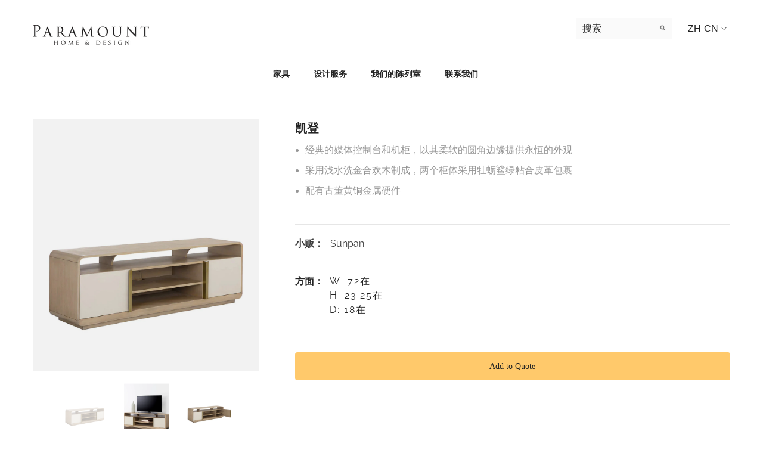

--- FILE ---
content_type: text/html; charset=utf-8
request_url: https://paramounthome.ca/zh/products/kayden
body_size: 55390
content:
<!doctype html><html class="no-js" lang="zh-CN">
    <head>
        <!-- Google Tag Manager -->
        <script>(function(w,d,s,l,i){w[l]=w[l]||[];w[l].push({'gtm.start':
        new Date().getTime(),event:'gtm.js'});var f=d.getElementsByTagName(s)[0],
        j=d.createElement(s),dl=l!='dataLayer'?'&l='+l:'';j.async=true;j.src=
        'https://www.googletagmanager.com/gtm.js?id='+i+dl;f.parentNode.insertBefore(j,f);
        })(window,document,'script','dataLayer','GTM-NSKBJQG');</script>
        <!-- End Google Tag Manager -->
        <meta charset="utf-8">
        <meta http-equiv="X-UA-Compatible" content="IE=edge">
        <meta name="viewport" content="width=device-width,initial-scale=1">
        <meta name="theme-color" content="">
        <link rel="canonical" href="https://paramounthome.ca/zh/products/kayden">
        <link rel="canonical" href="https://paramounthome.ca/zh/products/kayden" canonical-shop-url="https://paramounthome.ca/"><link rel="shortcut icon" href="//paramounthome.ca/cdn/shop/files/paramount-favicon_32x32.png?v=1681501797" type="image/png"><link rel="preconnect" href="https://cdn.shopify.com" crossorigin>
        <title>
            Sunpan Kayden media cabinet
 &ndash; Paramount Home and Design</title>
        
            <meta name="description" content="Sunpan Kayden media cabinet. A classic media console and cabinet that offers a timeless look with its soft, rounded edges Crafted from light wash acacia wood with two cabinets wrapped in oyster shagreen bonded leather Completed with antique brass metal hardware">
        
        

<meta property="og:site_name" content="Paramount Home and Design">
<meta property="og:url" content="https://paramounthome.ca/zh/products/kayden">
<meta property="og:title" content="Sunpan Kayden media cabinet">
<meta property="og:type" content="product">
<meta property="og:description" content="Sunpan Kayden media cabinet. A classic media console and cabinet that offers a timeless look with its soft, rounded edges Crafted from light wash acacia wood with two cabinets wrapped in oyster shagreen bonded leather Completed with antique brass metal hardware"><meta property="og:image" content="http://paramounthome.ca/cdn/shop/files/spn37_1_0000_SPN37_1.jpg?v=1685146875">
  <meta property="og:image:secure_url" content="https://paramounthome.ca/cdn/shop/files/spn37_1_0000_SPN37_1.jpg?v=1685146875">
  <meta property="og:image:width" content="1000">
  <meta property="og:image:height" content="1114"><meta property="og:price:amount" content="0.00">
  <meta property="og:price:currency" content="CAD"><meta name="twitter:site" content="@Paramount_Furn"><meta name="twitter:card" content="summary_large_image">
<meta name="twitter:title" content="Sunpan Kayden media cabinet">
<meta name="twitter:description" content="Sunpan Kayden media cabinet. A classic media console and cabinet that offers a timeless look with its soft, rounded edges Crafted from light wash acacia wood with two cabinets wrapped in oyster shagreen bonded leather Completed with antique brass metal hardware">

        <script>window.performance && window.performance.mark && window.performance.mark('shopify.content_for_header.start');</script><meta id="shopify-digital-wallet" name="shopify-digital-wallet" content="/73800188202/digital_wallets/dialog">
<link rel="alternate" hreflang="x-default" href="https://paramounthome.ca/products/kayden">
<link rel="alternate" hreflang="en" href="https://paramounthome.ca/products/kayden">
<link rel="alternate" hreflang="zh-Hans" href="https://paramounthome.ca/zh/products/kayden">
<link rel="alternate" hreflang="zh-Hans-CA" href="https://paramounthome.ca/zh/products/kayden">
<link rel="alternate" type="application/json+oembed" href="https://paramounthome.ca/zh/products/kayden.oembed">
<script async="async" src="/checkouts/internal/preloads.js?locale=zh-CA"></script>
<script id="shopify-features" type="application/json">{"accessToken":"587bb8970192e78e57d590c594cd8d6d","betas":["rich-media-storefront-analytics"],"domain":"paramounthome.ca","predictiveSearch":true,"shopId":73800188202,"locale":"zh-cn"}</script>
<script>var Shopify = Shopify || {};
Shopify.shop = "paramount-home-and-design.myshopify.com";
Shopify.locale = "zh-CN";
Shopify.currency = {"active":"CAD","rate":"1.0"};
Shopify.country = "CA";
Shopify.theme = {"name":"Ella-6.4.2-theme-source","id":147123437866,"schema_name":"Ella","schema_version":"6.4.2","theme_store_id":null,"role":"main"};
Shopify.theme.handle = "null";
Shopify.theme.style = {"id":null,"handle":null};
Shopify.cdnHost = "paramounthome.ca/cdn";
Shopify.routes = Shopify.routes || {};
Shopify.routes.root = "/zh/";</script>
<script type="module">!function(o){(o.Shopify=o.Shopify||{}).modules=!0}(window);</script>
<script>!function(o){function n(){var o=[];function n(){o.push(Array.prototype.slice.apply(arguments))}return n.q=o,n}var t=o.Shopify=o.Shopify||{};t.loadFeatures=n(),t.autoloadFeatures=n()}(window);</script>
<script id="shop-js-analytics" type="application/json">{"pageType":"product"}</script>
<script defer="defer" async type="module" src="//paramounthome.ca/cdn/shopifycloud/shop-js/modules/v2/client.init-shop-cart-sync_DOeOI85m.zh-CN.esm.js"></script>
<script defer="defer" async type="module" src="//paramounthome.ca/cdn/shopifycloud/shop-js/modules/v2/chunk.common_CNX97BC6.esm.js"></script>
<script defer="defer" async type="module" src="//paramounthome.ca/cdn/shopifycloud/shop-js/modules/v2/chunk.modal_DW02LmOA.esm.js"></script>
<script type="module">
  await import("//paramounthome.ca/cdn/shopifycloud/shop-js/modules/v2/client.init-shop-cart-sync_DOeOI85m.zh-CN.esm.js");
await import("//paramounthome.ca/cdn/shopifycloud/shop-js/modules/v2/chunk.common_CNX97BC6.esm.js");
await import("//paramounthome.ca/cdn/shopifycloud/shop-js/modules/v2/chunk.modal_DW02LmOA.esm.js");

  window.Shopify.SignInWithShop?.initShopCartSync?.({"fedCMEnabled":true,"windoidEnabled":true});

</script>
<script>(function() {
  var isLoaded = false;
  function asyncLoad() {
    if (isLoaded) return;
    isLoaded = true;
    var urls = ["https:\/\/servicify-appointments.herokuapp.com\/public\/frontend-v1.0.0.js?shop=paramount-home-and-design.myshopify.com"];
    for (var i = 0; i < urls.length; i++) {
      var s = document.createElement('script');
      s.type = 'text/javascript';
      s.async = true;
      s.src = urls[i];
      var x = document.getElementsByTagName('script')[0];
      x.parentNode.insertBefore(s, x);
    }
  };
  if(window.attachEvent) {
    window.attachEvent('onload', asyncLoad);
  } else {
    window.addEventListener('load', asyncLoad, false);
  }
})();</script>
<script id="__st">var __st={"a":73800188202,"offset":-28800,"reqid":"22adcf59-65dd-40d6-bdec-d05d97726f74-1769515116","pageurl":"paramounthome.ca\/zh\/products\/kayden","u":"1f90187d2d41","p":"product","rtyp":"product","rid":8231132856618};</script>
<script>window.ShopifyPaypalV4VisibilityTracking = true;</script>
<script id="captcha-bootstrap">!function(){'use strict';const t='contact',e='account',n='new_comment',o=[[t,t],['blogs',n],['comments',n],[t,'customer']],c=[[e,'customer_login'],[e,'guest_login'],[e,'recover_customer_password'],[e,'create_customer']],r=t=>t.map((([t,e])=>`form[action*='/${t}']:not([data-nocaptcha='true']) input[name='form_type'][value='${e}']`)).join(','),a=t=>()=>t?[...document.querySelectorAll(t)].map((t=>t.form)):[];function s(){const t=[...o],e=r(t);return a(e)}const i='password',u='form_key',d=['recaptcha-v3-token','g-recaptcha-response','h-captcha-response',i],f=()=>{try{return window.sessionStorage}catch{return}},m='__shopify_v',_=t=>t.elements[u];function p(t,e,n=!1){try{const o=window.sessionStorage,c=JSON.parse(o.getItem(e)),{data:r}=function(t){const{data:e,action:n}=t;return t[m]||n?{data:e,action:n}:{data:t,action:n}}(c);for(const[e,n]of Object.entries(r))t.elements[e]&&(t.elements[e].value=n);n&&o.removeItem(e)}catch(o){console.error('form repopulation failed',{error:o})}}const l='form_type',E='cptcha';function T(t){t.dataset[E]=!0}const w=window,h=w.document,L='Shopify',v='ce_forms',y='captcha';let A=!1;((t,e)=>{const n=(g='f06e6c50-85a8-45c8-87d0-21a2b65856fe',I='https://cdn.shopify.com/shopifycloud/storefront-forms-hcaptcha/ce_storefront_forms_captcha_hcaptcha.v1.5.2.iife.js',D={infoText:'受 hCaptcha 保护',privacyText:'隐私',termsText:'条款'},(t,e,n)=>{const o=w[L][v],c=o.bindForm;if(c)return c(t,g,e,D).then(n);var r;o.q.push([[t,g,e,D],n]),r=I,A||(h.body.append(Object.assign(h.createElement('script'),{id:'captcha-provider',async:!0,src:r})),A=!0)});var g,I,D;w[L]=w[L]||{},w[L][v]=w[L][v]||{},w[L][v].q=[],w[L][y]=w[L][y]||{},w[L][y].protect=function(t,e){n(t,void 0,e),T(t)},Object.freeze(w[L][y]),function(t,e,n,w,h,L){const[v,y,A,g]=function(t,e,n){const i=e?o:[],u=t?c:[],d=[...i,...u],f=r(d),m=r(i),_=r(d.filter((([t,e])=>n.includes(e))));return[a(f),a(m),a(_),s()]}(w,h,L),I=t=>{const e=t.target;return e instanceof HTMLFormElement?e:e&&e.form},D=t=>v().includes(t);t.addEventListener('submit',(t=>{const e=I(t);if(!e)return;const n=D(e)&&!e.dataset.hcaptchaBound&&!e.dataset.recaptchaBound,o=_(e),c=g().includes(e)&&(!o||!o.value);(n||c)&&t.preventDefault(),c&&!n&&(function(t){try{if(!f())return;!function(t){const e=f();if(!e)return;const n=_(t);if(!n)return;const o=n.value;o&&e.removeItem(o)}(t);const e=Array.from(Array(32),(()=>Math.random().toString(36)[2])).join('');!function(t,e){_(t)||t.append(Object.assign(document.createElement('input'),{type:'hidden',name:u})),t.elements[u].value=e}(t,e),function(t,e){const n=f();if(!n)return;const o=[...t.querySelectorAll(`input[type='${i}']`)].map((({name:t})=>t)),c=[...d,...o],r={};for(const[a,s]of new FormData(t).entries())c.includes(a)||(r[a]=s);n.setItem(e,JSON.stringify({[m]:1,action:t.action,data:r}))}(t,e)}catch(e){console.error('failed to persist form',e)}}(e),e.submit())}));const S=(t,e)=>{t&&!t.dataset[E]&&(n(t,e.some((e=>e===t))),T(t))};for(const o of['focusin','change'])t.addEventListener(o,(t=>{const e=I(t);D(e)&&S(e,y())}));const B=e.get('form_key'),M=e.get(l),P=B&&M;t.addEventListener('DOMContentLoaded',(()=>{const t=y();if(P)for(const e of t)e.elements[l].value===M&&p(e,B);[...new Set([...A(),...v().filter((t=>'true'===t.dataset.shopifyCaptcha))])].forEach((e=>S(e,t)))}))}(h,new URLSearchParams(w.location.search),n,t,e,['guest_login'])})(!0,!0)}();</script>
<script integrity="sha256-4kQ18oKyAcykRKYeNunJcIwy7WH5gtpwJnB7kiuLZ1E=" data-source-attribution="shopify.loadfeatures" defer="defer" src="//paramounthome.ca/cdn/shopifycloud/storefront/assets/storefront/load_feature-a0a9edcb.js" crossorigin="anonymous"></script>
<script data-source-attribution="shopify.dynamic_checkout.dynamic.init">var Shopify=Shopify||{};Shopify.PaymentButton=Shopify.PaymentButton||{isStorefrontPortableWallets:!0,init:function(){window.Shopify.PaymentButton.init=function(){};var t=document.createElement("script");t.src="https://paramounthome.ca/cdn/shopifycloud/portable-wallets/latest/portable-wallets.zh-cn.js",t.type="module",document.head.appendChild(t)}};
</script>
<script data-source-attribution="shopify.dynamic_checkout.buyer_consent">
  function portableWalletsHideBuyerConsent(e){var t=document.getElementById("shopify-buyer-consent"),n=document.getElementById("shopify-subscription-policy-button");t&&n&&(t.classList.add("hidden"),t.setAttribute("aria-hidden","true"),n.removeEventListener("click",e))}function portableWalletsShowBuyerConsent(e){var t=document.getElementById("shopify-buyer-consent"),n=document.getElementById("shopify-subscription-policy-button");t&&n&&(t.classList.remove("hidden"),t.removeAttribute("aria-hidden"),n.addEventListener("click",e))}window.Shopify?.PaymentButton&&(window.Shopify.PaymentButton.hideBuyerConsent=portableWalletsHideBuyerConsent,window.Shopify.PaymentButton.showBuyerConsent=portableWalletsShowBuyerConsent);
</script>
<script data-source-attribution="shopify.dynamic_checkout.cart.bootstrap">document.addEventListener("DOMContentLoaded",(function(){function t(){return document.querySelector("shopify-accelerated-checkout-cart, shopify-accelerated-checkout")}if(t())Shopify.PaymentButton.init();else{new MutationObserver((function(e,n){t()&&(Shopify.PaymentButton.init(),n.disconnect())})).observe(document.body,{childList:!0,subtree:!0})}}));
</script>
<script id="sections-script" data-sections="header" defer="defer" src="//paramounthome.ca/cdn/shop/t/2/compiled_assets/scripts.js?v=1499"></script>
<script>window.performance && window.performance.mark && window.performance.mark('shopify.content_for_header.end');</script> 
 <script src="//paramounthome.ca/cdn/shop/t/2/assets/servicify-asset.js?v=9391740801321792721681822637" type="text/javascript"></script>

        <style>
    
          
          
          
          

          @import url('https://fonts.googleapis.com/css?family=萝拉:300,300i,400,400i,500,500i,600,600i,700,700i,800,800i&display=swap');
                    
          

          @font-face { font-display: swap;
  font-family: Raleway;
  font-weight: 400;
  font-style: normal;
  src: url("//paramounthome.ca/cdn/fonts/raleway/raleway_n4.2c76ddd103ff0f30b1230f13e160330ff8b2c68a.woff2") format("woff2"),
       url("//paramounthome.ca/cdn/fonts/raleway/raleway_n4.c057757dddc39994ad5d9c9f58e7c2c2a72359a9.woff") format("woff");
}

          @font-face { font-display: swap;
  font-family: Raleway;
  font-weight: 500;
  font-style: normal;
  src: url("//paramounthome.ca/cdn/fonts/raleway/raleway_n5.0f898fcb9d16ae9a622ce7e706bb26c4a01b5028.woff2") format("woff2"),
       url("//paramounthome.ca/cdn/fonts/raleway/raleway_n5.c754eb57a4de1b66b11f20a04a7e3f1462e000f4.woff") format("woff");
}

          @font-face { font-display: swap;
  font-family: Raleway;
  font-weight: 600;
  font-style: normal;
  src: url("//paramounthome.ca/cdn/fonts/raleway/raleway_n6.87db7132fdf2b1a000ff834d3753ad5731e10d88.woff2") format("woff2"),
       url("//paramounthome.ca/cdn/fonts/raleway/raleway_n6.ad26493e9aeb22e08a6282f7bed6ea8ab7c3927f.woff") format("woff");
}

          @font-face { font-display: swap;
  font-family: Raleway;
  font-weight: 700;
  font-style: normal;
  src: url("//paramounthome.ca/cdn/fonts/raleway/raleway_n7.740cf9e1e4566800071db82eeca3cca45f43ba63.woff2") format("woff2"),
       url("//paramounthome.ca/cdn/fonts/raleway/raleway_n7.84943791ecde186400af8db54cf3b5b5e5049a8f.woff") format("woff");
}

               
          
    

    :root {
        /* Settings Body */
        
            --font-body-family: 萝拉;
        
        --font-body-size: 16px;
        --font-body-weight: 400;
        --body-line-height: 24px;
        --body-letter-spacing: 0;

        /* Settings Heading */
        
            --font-heading-family: Raleway,sans-serif;
        
        --font-heading-size: 24px;
        --font-heading-weight: 400;
        --font-heading-style: normal;
        --heading-line-height: 40px;
        --heading-letter-spacing: 0;
        --heading-text-transform: uppercase;
        --heading-border-height: 1px;

        /* Settings Navigation */
        /* Menu Lv1 */
        
            --font-menu-lv1-family: Raleway,sans-serif;
        
        --font-menu-lv1-size: 15px;
        --font-menu-lv1-weight: 700;
        --menu-lv1-line-height: 24px;
        --menu-lv1-letter-spacing: 0;
        --menu-lv1-text-transform: uppercase;

        /* Menu Lv2 */
        
            --font-menu-lv2-family: Raleway,sans-serif;
        
        --font-menu-lv2-size: 14px;
        --font-menu-lv2-weight: 700;
        --menu-lv2-line-height: 24px;
        --menu-lv2-letter-spacing: 0;
        --menu-lv2-text-transform: capitalize;

        /* Menu Lv3 */
        
            --font-menu-lv3-family: Raleway,sans-serif;
        
        --font-menu-lv3-size: 14px;
        --font-menu-lv3-weight: 700;
        --menu-lv3-line-height: 24px;
        --menu-lv3-letter-spacing: 0;
        --menu-lv3-text-transform: capitalize;

        /* Mega Menu Lv2 */
        
            --font-mega-menu-lv2-family: Raleway,sans-serif;
        
        --font-mega-menu-lv2-size: 14px;
        --font-mega-menu-lv2-weight: 700;
        --font-mega-menu-lv2-style: normal;
        --mega-menu-lv2-line-height: 22px;
        --mega-menu-lv2-letter-spacing: .05em;
        --mega-menu-lv2-text-transform: uppercase;

        /* Mega Menu Lv3 */
        
            --font-mega-menu-lv3-family: Raleway,sans-serif;
        
        --font-mega-menu-lv3-size: 14px;
        --font-mega-menu-lv3-weight: 700;
        --mega-menu-lv3-line-height: 24px;
        --mega-menu-lv3-letter-spacing: .02em;
        --mega-menu-lv3-text-transform: capitalize;

        /* Product Card Title */--product-title-font: Raleway,sans-serif;--product-title-font-size : 14px;
        --product-title-font-weight : 600;
        --product-title-line-height: 28px;
        --product-title-letter-spacing: 0.02em;
        --product-title-line-text : 1;
        --product-title-text-transform : capitalize;
        --product-title-margin-bottom: 7px;

        /* Product Card Vendor */--product-vendor-font: Raleway,sans-serif;--product-vendor-font-size : 12px;
        --product-vendor-font-weight : 900;
        --product-vendor-font-style : normal;
        --product-vendor-line-height: 20px;
        --product-vendor-letter-spacing: 0.05em;
        --product-vendor-text-transform : uppercase;
        --product-vendor-margin-bottom: 5px;

        /* Product Card Price */--product-price-font: Raleway,sans-serif;--product-price-font-size : 14px;
        --product-price-font-weight : 900;
        --product-price-line-height: 22px;
        --product-price-letter-spacing: -0.02em;
        --product-price-margin-top: 0px;
        --product-price-margin-bottom: 10px;

        /* Product Card Badge */--badge-font: Raleway,sans-serif;--badge-font-size : 14px;
        --badge-font-weight : 700;
        --badge-text-transform : capitalize;
        --badge-letter-spacing: 0;
        --badge-line-height: 28px;
        --badge-border-radius: 4px;
        --badge-padding-top: 2px;
        --badge-padding-bottom: 0px;
        --badge-padding-left-right: 11px;
        --badge-postion-top: 0px;
        --badge-postion-left-right: 0px;

        /* Product Quickview */
        --product-quickview-font-size : 12px;
        --product-quickview-line-height: 23px;
        --product-quickview-border-radius: 1px;
        --product-quickview-padding-top: 0px;
        --product-quickview-padding-bottom: 0px;
        --product-quickview-padding-left-right: 7px;
        --product-quickview-sold-out-product: #e95144;--product-quickview-box-shadow: none;/* Blog Card Tile */--blog-title-font: Raleway,sans-serif;--blog-title-font-size : 18px;
        --blog-title-font-weight : 700;
        --blog-title-line-height: 36px;
        --blog-title-letter-spacing: 0;
        --blog-title-text-transform : capitalize;

        /* Blog Card Info (Date, Author) */--blog-info-font: Raleway,sans-serif;--blog-info-font-size : 12px;
        --blog-info-font-weight : 400;
        --blog-info-line-height: 22px;
        --blog-info-letter-spacing: 0;
        --blog-info-text-transform : none;

        /* Button 1 */--btn-1-font-family: Raleway,sans-serif;--btn-1-font-size: 14px;
        --btn-1-font-weight: 700;
        --btn-1-text-transform: uppercase;
        --btn-1-line-height: 26px;
        --btn-1-letter-spacing: 0;
        --btn-1-text-align: center;
        --btn-1-border-radius: 0px;
        --btn-1-border-width: 1px;
        --btn-1-border-style: solid;
        --btn-1-padding-top: 17px;
        --btn-1-padding-bottom: 15px;
        --btn-1-horizontal-length: 0px;
        --btn-1-vertical-length: 3px;
        --btn-1-blur-radius: 5px;
        --btn-1-spread: 0px;
        
        
          --btn-1-all-bg-opacity: rgba(0, 0, 0, 0.2);
        
        
          --btn-1-all-bg-opacity-hover: rgba(0, 0, 0, 0.2);
        
        
            --btn-1-inset: ;
        

        /* Button 2 */--btn-2-font-family: Raleway,sans-serif;--btn-2-font-size: 16px;
        --btn-2-font-weight: 700;
        --btn-2-text-transform: uppercase;
        --btn-2-line-height: 24px;
        --btn-2-letter-spacing: .05em;
        --btn-2-text-align: center;
        --btn-2-border-radius: 0px;
        --btn-2-border-width: 1px;
        --btn-2-border-style: solid;
        --btn-2-padding-top: 20px;
        --btn-2-padding-bottom: 20px;
        --btn-2-horizontal-length: 0px;
        --btn-2-vertical-length: 0px;
        --btn-2-blur-radius: 0px;
        --btn-2-spread: 0px;
        
        
        
        
            --btn-2-inset: ;
        

        /* Button 3 */--btn-3-font-family: Raleway,sans-serif;--btn-3-font-size: 14px;
        --btn-3-font-weight: 700;
        --btn-3-text-transform: uppercase;
        --btn-3-line-height: 24px;
        --btn-3-letter-spacing: 0;
        --btn-3-text-align: center;
        --btn-3-border-radius: 0px;
        --btn-3-border-width: 1px;
        --btn-3-border-style: solid;
        --btn-3-padding-top: 17px;
        --btn-3-padding-bottom: 17px;
        --btn-3-horizontal-length: 0px;
        --btn-3-vertical-length: 3px;
        --btn-3-blur-radius: 7px;
        --btn-3-spread: 0px;
        
        
          --btn-3-all-bg-opacity: rgba(255, 255, 255, 0.2);
        
        
          --btn-3-all-bg-opacity-hover: rgba(0, 0, 0, 0.2);
        

        
            --btn-3-inset: inset;
        

        /* Footer Heading */--footer-heading-font-family: Raleway,sans-serif;--footer-heading-font-size : 13px;
        --footer-heading-font-weight : 900;
        --footer-heading-line-height : 30px;
        --footer-heading-letter-spacing : .05em;
        --footer-heading-text-transform : uppercase;

        /* Footer Link */--footer-link-font-family: Raleway,sans-serif;--footer-link-font-size : 13px;
        --footer-link-font-weight : 400;
        --footer-link-line-height : 34px;
        --footer-link-letter-spacing : 0;
        --footer-link-text-transform : capitalize;

        /* Page Title */
        
            --font-page-title-family: Raleway,sans-serif;
        
        --font-page-title-size: 24px;
        --font-page-title-weight: 400;
        --font-page-title-style: normal;
        --page-title-line-height: 20px;
        --page-title-letter-spacing: .02em;
        --page-title-text-transform: uppercase;

        /* Font Product Tab Title */
        --font-tab-type-1: 萝拉;
        --font-tab-type-2: Raleway,sans-serif;

        /* Text Size */
        --text-size-font-size : 10px;
        --text-size-font-weight : 400;
        --text-size-line-height : 22px;
        --text-size-letter-spacing : 0;
        --text-size-text-transform : uppercase;
        --text-size-color : #787878;

        /* Font Weight */
        --font-weight-normal: 400;
        --font-weight-medium: 500;
        --font-weight-semibold: 600;
        --font-weight-bold: 700;
        --font-weight-bolder: 800;
        --font-weight-black: 900;

        /* Radio Button */
        --form-label-checkbox-before-bg: #fff;
        --form-label-checkbox-before-border: #cecece;
        --form-label-checkbox-before-bg-checked: #000;

        /* Conatiner */
        --header-custom-width-container: 1440px;
        --body-custom-width-container: 1440px;
        --footer-custom-width-container: 1440px;

        /* Layout Boxed */
        --color-background-layout-boxed: rgba(0,0,0,0);/* Arrow */
        --position-horizontal-slick-arrow: -13%;

        /* General Color*/
        --color-text: #232323;
        --color-text2: #969696;
        --color-global: #232323;
        --color-white: #FFFFFF;
        --color-grey: #868686;
        --color-black: #202020;
        --color-base-text-rgb: 35, 35, 35;
        --color-base-text2-rgb: 150, 150, 150;
        --color-background: #ffffff;
        --color-background-rgb: 255, 255, 255;
        --color-background-overylay: rgba(255, 255, 255, 0.9);
        --color-base-accent-text: ;
        --color-base-accent-1: ;
        --color-base-accent-2: ;
        --color-link: #232323;
        --color-link-hover: #232323;
        --color-error: #D93333;
        --color-error-bg: #FCEEEE;
        --color-success: #5A5A5A;
        --color-success-bg: #DFF0D8;
        --color-info: #202020;
        --color-info-bg: #FFF2DD;
        --color-link-underline: rgba(35, 35, 35, 0.5);

        --color-breadcrumb: #999999;
        --colors-breadcrumb-hover: #232323;
        --colors-breadcrumb-active: #999999;

        --border-global: #e6e6e6;
        --bg-global: #fafafa;

        --bg-planceholder: #fafafa;

        --color-warning: #fff;
        --bg-warning: #e0b252;

        --color-background-10 : #e9e9e9;
        --color-background-20 : #d3d3d3;
        --color-background-30 : #bdbdbd;
        --color-background-50 : #919191;
        --color-background-global : #919191;

        /* Arrow Color */
        --arrow-color: #ffffff;
        --arrow-background-color: #000000;
        --arrow-border-color: #000000;
        --arrow-color-hover: #ffffff;
        --arrow-background-color-hover: #232323;
        --arrow-border-color-hover: #232323;

        --arrow-width: 60px;
        --arrow-height: 40px;
        --arrow-size: 55px;
        --arrow-size-icon: 35px;
        --arrow-border-radius: 12%;
        --arrow-border-width: 1px;

        /* Pagination Color */
        --pagination-item-color: #3c3c3c;
        --pagination-item-color-active: #3c3c3c;
        --pagination-item-bg-color: 
        #fff;
        --pagination-item-bg-color-active: #fff;
        --pagination-item-border-color: #fff;
        --pagination-item-border-color-active: #3c3c3c;

        --pagination-arrow-color: #3c3c3c;
        --pagination-arrow-color-active: #3c3c3c;
        --pagination-arrow-bg-color: #fff;
        --pagination-arrow-bg-color-active: #fff;
        --pagination-arrow-border-color: #fff;
        --pagination-arrow-border-color-active: #fff;

        /* Dots Color */
        --dots-color: rgba(0,0,0,0);
        --dots-border-color: #ffffff;
        --dots-color-active: #ffffff;
        --dots-border-color-active: #ffffff;
        --dots-style2-background-opacity: #00000020;
        --dots-width: 12px;
        --dots-height: 12px;

        /* Button Color */
        --btn-1-color: #FFFFFF;
        --btn-1-bg: #212121;
        --btn-1-border: #212121;
        --btn-1-color-hover: #212121;
        --btn-1-bg-hover: #ffffff;
        --btn-1-border-hover: #ffffff;

        --btn-2-color: #202020;
        --btn-2-bg: #ffffff;
        --btn-2-border: #ffffff;
        --btn-2-color-hover: #ffffff;
        --btn-2-bg-hover: #293355;
        --btn-2-border-hover: #293355;

        --btn-3-color: #FFFFFF;
        --btn-3-bg: #e9514b;
        --btn-3-border: #e9514b;
        --btn-3-color-hover: #ffffff;
        --btn-3-bg-hover: #e9514b;
        --btn-3-border-hover: #e9514b;

        --anchor-transition: all ease .3s;
        --bg-white: #ffffff;
        --bg-black: #000000;
        --bg-grey: #808080;
        --icon: var(--color-text);
        --text-cart: #3c3c3c;
        --duration-short: 100ms;
        --duration-default: 350ms;
        --duration-long: 500ms;

        --form-input-bg: #ffffff;
        --form-input-border: #c7c7c7;
        --form-input-color: #232323;;
        --form-input-placeholder: #868686;
        --form-label: #232323;

        --new-badge-color: #ffffff;
        --new-badge-bg: #293355;
        --sale-badge-color: #ffffff;
        --sale-badge-bg: #bf8545;
        --sold-out-badge-color: #808080;
        --sold-out-badge-bg: #ffffff;
        --custom-badge-color: #ffffff;
        --custom-badge-bg: #438e4a;
        --bundle-badge-color: #ffffff;
        --bundle-badge-bg: #232323;
        
        --product-title-color : #000002;
        --product-title-color-hover : #000002;
        --product-vendor-color : #202020;
        --product-price-color : #202020;
        --product-sale-price-color : #ba7a2d;
        --product-compare-price-color : #505050;
        --product-review-full-color : #ba7a2d;
        --product-review-empty-color : #cccccc;
        --product-swatch-border : #cbcbcb;
        --product-swatch-border-active : #232323;
        --product-swatch-width : 40px;
        --product-swatch-height : 40px;
        --product-swatch-border-radius : 20px;
        --product-swatch-color-width : 40px;
        --product-swatch-color-height : 40px;
        --product-swatch-color-border-radius : 20px;
        --product-wishlist-color : #000000;
        --product-wishlist-bg : #fff;
        --product-wishlist-border : transparent;
        --product-wishlist-color-added : #ba7a2d;
        --product-wishlist-bg-added : #ffffff;
        --product-wishlist-border-added : transparent;
        --product-compare-color : #000000;
        --product-compare-bg : #FFFFFF;
        --product-compare-color-added : #D12442;
        --product-compare-bg-added : #FFFFFF;
        --product-hot-stock-text-color : #d62828;
        --product-quick-view-color : #0b0335;
        --product-cart-image-fit : contain;
        --product-title-variant-font-size: 16px;

        
          --product-quick-view-bg : #ffffff;
        
        --product-quick-view-bg-above-button: rgba(255, 255, 255, 0.7);
        --product-quick-view-color-hover : #0b0335;
        --product-quick-view-bg-hover : #ffffff;

        --product-action-color : #202020;       
        --product-action-bg : #ffffff;
        --product-action-border : #e3e3e3;
        --product-action-color-hover : #ffffff;
        --product-action-bg-hover : #293355;
        --product-action-border-hover : #293355;

        /* Multilevel Category Filter */
        --color-label-multiLevel-categories: #232323;
        --bg-label-multiLevel-categories: #fff;
        --color-button-multiLevel-categories: #fff;
        --bg-button-multiLevel-categories: #ff8b21;
        --border-button-multiLevel-categories: #ff736b;
        --hover-color-button-multiLevel-categories: #fff;
        --hover-bg-button-multiLevel-categories: #ff8b21;

        --w-product-swatch-custom: 30px;
        --h-product-swatch-custom: 30px;
        --w-product-swatch-custom-mb: 20px;
        --h-product-swatch-custom-mb: 20px;
        --font-size-product-swatch-more: 12px;

        --swatch-border : #cbcbcb;
        --swatch-border-active : #232323;

        --variant-size: #232323;
        --variant-size-border: #e7e7e7;
        --variant-size-bg: #ffffff;
        --variant-size-hover: #ffffff;
        --variant-size-border-hover: #232323;
        --variant-size-bg-hover: #232323;

        --variant-bg : #ffffff;
        --variant-color : #232323;
        --variant-bg-active : #ffffff;
        --variant-color-active : #232323;

        /* Font Size Text Social */
        --fontsize-text-social: 12px;
        
        /* Sidebar Animation */
        --page-content-distance: 64px;
        --sidebar-content-distance: 40px;
        --button-transition-ease: cubic-bezier(.25,.46,.45,.94);

        /* Loading Spinner Color */
        --spinner-top-color: #fc0;
        --spinner-right-color: #4dd4c6;
        --spinner-bottom-color: #f00;
        --spinner-left-color: #f6f6f6;

        /* Product Card Marquee */
        --product-marquee-background-color: ;
        --product-marquee-text-color: #FFFFFF;
        --product-marquee-text-size: 14px;
        --product-marquee-text-mobile-size: 14px;
        --product-marquee-text-weight: 400;
        --product-marquee-text-transform: none;
        --product-marquee-text-style: italic;
        --product-marquee-speed: ;  
        --product-marquee-line-height: calc(var(--product-marquee-text-mobile-size) * 1.5);
    }
</style>
        <link href="//paramounthome.ca/cdn/shop/t/2/assets/base.css?v=19501702088258248931680669840" rel="stylesheet" type="text/css" media="all" />
<link href="//paramounthome.ca/cdn/shop/t/2/assets/custom.css?v=61515692519417778741680669844" rel="stylesheet" type="text/css" media="all" />
<link href="//paramounthome.ca/cdn/shop/t/2/assets/animated.css?v=126396381318837220781680669840" rel="stylesheet" type="text/css" media="all" />
<link href="//paramounthome.ca/cdn/shop/t/2/assets/component-card.css?v=77690346337914199191680669841" rel="stylesheet" type="text/css" media="all" />
<link href="//paramounthome.ca/cdn/shop/t/2/assets/component-loading-overlay.css?v=170491267859233445071680669843" rel="stylesheet" type="text/css" media="all" />
<link href="//paramounthome.ca/cdn/shop/t/2/assets/component-loading-banner.css?v=167051128757171055331680669843" rel="stylesheet" type="text/css" media="all" />
<link href="//paramounthome.ca/cdn/shop/t/2/assets/component-quick-cart.css?v=126996619163600602561680669844" rel="stylesheet" type="text/css" media="all" />
<link rel="stylesheet" href="//paramounthome.ca/cdn/shop/t/2/assets/vendor.css?v=164616260963476715651680669847" media="print" onload="this.media='all'">
<noscript><link href="//paramounthome.ca/cdn/shop/t/2/assets/vendor.css?v=164616260963476715651680669847" rel="stylesheet" type="text/css" media="all" /></noscript>


	<link href="//paramounthome.ca/cdn/shop/t/2/assets/component-card-05.css?v=127039842456278615891680669841" rel="stylesheet" type="text/css" media="all" />

<link rel="stylesheet" href="//paramounthome.ca/cdn/shop/t/2/assets/component-newsletter.css?v=54058530822278129331680669843" media="print" onload="this.media='all'">
<link rel="stylesheet" href="//paramounthome.ca/cdn/shop/t/2/assets/component-slider.css?v=37888473738646685221680669844" media="print" onload="this.media='all'">
<link rel="stylesheet" href="//paramounthome.ca/cdn/shop/t/2/assets/component-list-social.css?v=102044711114163579551680669843" media="print" onload="this.media='all'"><noscript><link href="//paramounthome.ca/cdn/shop/t/2/assets/component-newsletter.css?v=54058530822278129331680669843" rel="stylesheet" type="text/css" media="all" /></noscript>
<noscript><link href="//paramounthome.ca/cdn/shop/t/2/assets/component-slider.css?v=37888473738646685221680669844" rel="stylesheet" type="text/css" media="all" /></noscript>
<noscript><link href="//paramounthome.ca/cdn/shop/t/2/assets/component-list-social.css?v=102044711114163579551680669843" rel="stylesheet" type="text/css" media="all" /></noscript>
        <script src="//paramounthome.ca/cdn/shop/t/2/assets/vendor.js?v=50823196851932006391680669847" type="text/javascript"></script>
<script src="//paramounthome.ca/cdn/shop/t/2/assets/global.js?v=79286703038954127541680669845" type="text/javascript"></script>
<script src="//paramounthome.ca/cdn/shop/t/2/assets/lazysizes.min.js?v=122719776364282065531680669846" type="text/javascript"></script>


<script>
    window.lazySizesConfig = window.lazySizesConfig || {};
    lazySizesConfig.loadMode = 1;
    window.lazySizesConfig.init = false;
    lazySizes.init();

    window.rtl_slick = false;
    window.mobile_menu = 'default';
    window.money_format = '<span class=hidden>${{amount}}</span>';
    window.shop_currency = 'CAD';
    window.show_multiple_currencies = false;
    window.routes = {
        root: '/zh',
        cart: '/zh/cart',
        cart_add_url: '/zh/cart/add',
        cart_change_url: '/zh/cart/change',
        cart_update_url: '/zh/cart/update',
        collection_all: '/zh/collections/all',
        predictive_search_url: '/zh/search/suggest',
        search_url: '/zh/search'
    }; 
    window.button_load_more = {
        default: `展示更多`,
        loading: `加载中...`,
        view_all: `查看所有收藏`,
        no_more: `没有更多的产品`
    };
    window.after_add_to_cart = {
        type: 'quick_cart',
        message: `已添加到您的购物车。`
    };
    window.quick_shop = {
        show: false,
        see_details: `查看全部详情`,
    };
    window.quick_cart = {
        show: false
    };
    window.cartStrings = {
        error: `更新购物车时出错。请重试。`,
        quantityError: `您只能向您的购物车添加 [数量] 件此商品。`,
        addProductOutQuantity: `您只能将[maxQuantity]件商品添加到您的购物车`,
        addProductOutQuantity2: `该产品数量不足。`,
        cartErrorMessage: `Translation missing: zh-CN.sections.cart.cart_quantity_error_prefix`,
        soldoutText: `售罄`,
        alreadyText: `全部`,
    };
    window.variantStrings = {
        addToCart: `添加到购物车`,
        addingToCart: `添加到购物车...`,
        addedToCart: `加入购物车`,
        submit: `提交`,
        soldOut: `售罄`,
        unavailable: `不可用`,
        soldOut_message: `此变体已售罄！`,
        unavailable_message: `此变体不可用！`,
        addToCart_message: `您必须选择至少一种产品进行添加！`,
        select: `选择选项`,
        preOrder: `预购`,
        add: `添加`
    };
    window.inventory_text = {
        hotStock: `赶快！只剩下[inventory]`,
        hotStock2: `请快点！库存仅剩[inventory]`,
        warningQuantity: `最大数量： [inventory]`,
        inStock: `有存货`,
        outOfStock: `缺货`,
        manyInStock: `大量现货`,
        show_options: `显示变体`,
        hide_options: `隐藏变体`,
        adding : `添加`,
        thank_you : `谢谢`,
        add_more : `添加更多`,
        cart_feedback : `添加`
    };
    
    
        window.notify_me = {
            show: false
        };
    
    
    window.compare = {
        show: false,
        add: `加入对比`,
        added: `添加到比较`,
        message: `您必须至少选择两种产品进行比较！`
    };
    window.wishlist = {
        show: false,
        add: `添加到心愿单`,
        added: `添加到心愿单`,
        empty: `没有产品添加到您的愿望清单`,
        continue_shopping: `继续购物`
    };
    window.pagination = {
        style: 2,
        next: `下一页`,
        prev: `上一页`
    }
    window.review = {
        show: false,
        show_quick_view: false
    };
    window.countdown = {
        text: `限时优惠，结束于：`,
        day: `D`,
        hour: `H`,
        min: `M`,
        sec: `S`,
        day_2: `天`,
        hour_2: `小时`,
        min_2: `分钟`,
        sec_2: `秒`,
        days: `天`,
        hours: `小时`,
        mins: `分钟`,
        secs: `秒`,
        d: `d`,
        h: `h`,
        m: `m`,
        s: `s`
    };
    window.customer_view = {
        text: `[number]位客户正在查看此产品`
    };

    
        window.arrows = {
            icon_next: `<button type="button" class="slick-next" aria-label="Next"><svg viewBox="0 0 50 50"><path d="M 11.957031 13.988281 C 11.699219 14.003906 11.457031 14.117188 11.28125 14.308594 L 1.015625 25 L 11.28125 35.691406 C 11.527344 35.953125 11.894531 36.0625 12.242188 35.976563 C 12.589844 35.890625 12.867188 35.625 12.964844 35.28125 C 13.066406 34.933594 12.972656 34.5625 12.71875 34.308594 L 4.746094 26 L 48 26 C 48.359375 26.003906 48.695313 25.816406 48.878906 25.503906 C 49.058594 25.191406 49.058594 24.808594 48.878906 24.496094 C 48.695313 24.183594 48.359375 23.996094 48 24 L 4.746094 24 L 12.71875 15.691406 C 13.011719 15.398438 13.09375 14.957031 12.921875 14.582031 C 12.753906 14.203125 12.371094 13.96875 11.957031 13.988281 Z"></path></svg></button>`,
            icon_prev: `<button type="button" class="slick-prev" aria-label="Previous"><svg viewBox="0 0 50 50"><path d="M 11.957031 13.988281 C 11.699219 14.003906 11.457031 14.117188 11.28125 14.308594 L 1.015625 25 L 11.28125 35.691406 C 11.527344 35.953125 11.894531 36.0625 12.242188 35.976563 C 12.589844 35.890625 12.867188 35.625 12.964844 35.28125 C 13.066406 34.933594 12.972656 34.5625 12.71875 34.308594 L 4.746094 26 L 48 26 C 48.359375 26.003906 48.695313 25.816406 48.878906 25.503906 C 49.058594 25.191406 49.058594 24.808594 48.878906 24.496094 C 48.695313 24.183594 48.359375 23.996094 48 24 L 4.746094 24 L 12.71875 15.691406 C 13.011719 15.398438 13.09375 14.957031 12.921875 14.582031 C 12.753906 14.203125 12.371094 13.96875 11.957031 13.988281 Z"></path></svg></button>`
        }
    

    window.dynamic_browser_title = {
        show: true,
        text: ''
    };
    
    window.show_more_btn_text = {
        show_more: `展示更多`,
        show_less: `显示较少`,
        show_all: `显示所有`,
    };

    function getCookie(cname) {
        let name = cname + "=";
        let decodedCookie = decodeURIComponent(document.cookie);
        let ca = decodedCookie.split(';');
        for(let i = 0; i <ca.length; i++) {
          let c = ca[i];
          while (c.charAt(0) == ' ') {
            c = c.substring(1);
          }
          if (c.indexOf(name) == 0) {
            return c.substring(name.length, c.length);
          }
        }
        return "";
    }
    
    const cookieAnnouncemenClosed = getCookie('announcement');
    window.announcementClosed = cookieAnnouncemenClosed === 'closed'
</script>

        <link href="//paramounthome.ca/cdn/shop/t/2/assets/tugboat_overrides.css?v=4992543180418979871688573037" rel="stylesheet" type="text/css" media="all" />

        <script>document.documentElement.className = document.documentElement.className.replace('no-js', 'js');</script><!-- BEGIN app block: shopify://apps/o-request-a-quote/blocks/omgrfq_script/5f4ac0e6-8a57-4f3d-853e-0194eab86273 --><script
  id="omgrfq-script"
  type='text/javascript'
  data-type="custom">
    if ((typeof window.jQuery === 'undefined')) {<!-- BEGIN app snippet: omg-jquery -->
    (function(){"use strict";var C=document,D=window,st=C.documentElement,L=C.createElement.bind(C),ft=L("div"),q=L("table"),Mt=L("tbody"),ot=L("tr"),H=Array.isArray,S=Array.prototype,Dt=S.concat,U=S.filter,at=S.indexOf,ct=S.map,Bt=S.push,ht=S.slice,z=S.some,_t=S.splice,Pt=/^#(?:[\w-]|\\.|[^\x00-\xa0])*$/,Ht=/^\.(?:[\w-]|\\.|[^\x00-\xa0])*$/,$t=/<.+>/,jt=/^\w+$/;function J(t,n){var r=It(n);return!t||!r&&!A(n)&&!c(n)?[]:!r&&Ht.test(t)?n.getElementsByClassName(t.slice(1).replace(/\\/g,"")):!r&&jt.test(t)?n.getElementsByTagName(t):n.querySelectorAll(t)}var dt=function(){function t(n,r){if(n){if(Y(n))return n;var i=n;if(g(n)){var e=r||C;if(i=Pt.test(n)&&A(e)?e.getElementById(n.slice(1).replace(/\\/g,"")):$t.test(n)?yt(n):Y(e)?e.find(n):g(e)?o(e).find(n):J(n,e),!i)return}else if(O(n))return this.ready(n);(i.nodeType||i===D)&&(i=[i]),this.length=i.length;for(var s=0,f=this.length;s<f;s++)this[s]=i[s]}}return t.prototype.init=function(n,r){return new t(n,r)},t}(),u=dt.prototype,o=u.init;o.fn=o.prototype=u,u.length=0,u.splice=_t,typeof Symbol=="function"&&(u[Symbol.iterator]=S[Symbol.iterator]);function Y(t){return t instanceof dt}function B(t){return!!t&&t===t.window}function A(t){return!!t&&t.nodeType===9}function It(t){return!!t&&t.nodeType===11}function c(t){return!!t&&t.nodeType===1}function Ft(t){return!!t&&t.nodeType===3}function Wt(t){return typeof t=="boolean"}function O(t){return typeof t=="function"}function g(t){return typeof t=="string"}function v(t){return t===void 0}function P(t){return t===null}function lt(t){return!isNaN(parseFloat(t))&&isFinite(t)}function G(t){if(typeof t!="object"||t===null)return!1;var n=Object.getPrototypeOf(t);return n===null||n===Object.prototype}o.isWindow=B,o.isFunction=O,o.isArray=H,o.isNumeric=lt,o.isPlainObject=G;function d(t,n,r){if(r){for(var i=t.length;i--;)if(n.call(t[i],i,t[i])===!1)return t}else if(G(t))for(var e=Object.keys(t),i=0,s=e.length;i<s;i++){var f=e[i];if(n.call(t[f],f,t[f])===!1)return t}else for(var i=0,s=t.length;i<s;i++)if(n.call(t[i],i,t[i])===!1)return t;return t}o.each=d,u.each=function(t){return d(this,t)},u.empty=function(){return this.each(function(t,n){for(;n.firstChild;)n.removeChild(n.firstChild)})};var qt=/\S+/g;function j(t){return g(t)?t.match(qt)||[]:[]}u.toggleClass=function(t,n){var r=j(t),i=!v(n);return this.each(function(e,s){c(s)&&d(r,function(f,a){i?n?s.classList.add(a):s.classList.remove(a):s.classList.toggle(a)})})},u.addClass=function(t){return this.toggleClass(t,!0)},u.removeAttr=function(t){var n=j(t);return this.each(function(r,i){c(i)&&d(n,function(e,s){i.removeAttribute(s)})})};function Ut(t,n){if(t){if(g(t)){if(arguments.length<2){if(!this[0]||!c(this[0]))return;var r=this[0].getAttribute(t);return P(r)?void 0:r}return v(n)?this:P(n)?this.removeAttr(t):this.each(function(e,s){c(s)&&s.setAttribute(t,n)})}for(var i in t)this.attr(i,t[i]);return this}}u.attr=Ut,u.removeClass=function(t){return arguments.length?this.toggleClass(t,!1):this.attr("class","")},u.hasClass=function(t){return!!t&&z.call(this,function(n){return c(n)&&n.classList.contains(t)})},u.get=function(t){return v(t)?ht.call(this):(t=Number(t),this[t<0?t+this.length:t])},u.eq=function(t){return o(this.get(t))},u.first=function(){return this.eq(0)},u.last=function(){return this.eq(-1)};function zt(t){return v(t)?this.get().map(function(n){return c(n)||Ft(n)?n.textContent:""}).join(""):this.each(function(n,r){c(r)&&(r.textContent=t)})}u.text=zt;function T(t,n,r){if(c(t)){var i=D.getComputedStyle(t,null);return r?i.getPropertyValue(n)||void 0:i[n]||t.style[n]}}function E(t,n){return parseInt(T(t,n),10)||0}function gt(t,n){return E(t,"border".concat(n?"Left":"Top","Width"))+E(t,"padding".concat(n?"Left":"Top"))+E(t,"padding".concat(n?"Right":"Bottom"))+E(t,"border".concat(n?"Right":"Bottom","Width"))}var X={};function Jt(t){if(X[t])return X[t];var n=L(t);C.body.insertBefore(n,null);var r=T(n,"display");return C.body.removeChild(n),X[t]=r!=="none"?r:"block"}function vt(t){return T(t,"display")==="none"}function pt(t,n){var r=t&&(t.matches||t.webkitMatchesSelector||t.msMatchesSelector);return!!r&&!!n&&r.call(t,n)}function I(t){return g(t)?function(n,r){return pt(r,t)}:O(t)?t:Y(t)?function(n,r){return t.is(r)}:t?function(n,r){return r===t}:function(){return!1}}u.filter=function(t){var n=I(t);return o(U.call(this,function(r,i){return n.call(r,i,r)}))};function x(t,n){return n?t.filter(n):t}u.detach=function(t){return x(this,t).each(function(n,r){r.parentNode&&r.parentNode.removeChild(r)}),this};var Yt=/^\s*<(\w+)[^>]*>/,Gt=/^<(\w+)\s*\/?>(?:<\/\1>)?$/,mt={"*":ft,tr:Mt,td:ot,th:ot,thead:q,tbody:q,tfoot:q};function yt(t){if(!g(t))return[];if(Gt.test(t))return[L(RegExp.$1)];var n=Yt.test(t)&&RegExp.$1,r=mt[n]||mt["*"];return r.innerHTML=t,o(r.childNodes).detach().get()}o.parseHTML=yt,u.has=function(t){var n=g(t)?function(r,i){return J(t,i).length}:function(r,i){return i.contains(t)};return this.filter(n)},u.not=function(t){var n=I(t);return this.filter(function(r,i){return(!g(t)||c(i))&&!n.call(i,r,i)})};function R(t,n,r,i){for(var e=[],s=O(n),f=i&&I(i),a=0,y=t.length;a<y;a++)if(s){var h=n(t[a]);h.length&&Bt.apply(e,h)}else for(var p=t[a][n];p!=null&&!(i&&f(-1,p));)e.push(p),p=r?p[n]:null;return e}function bt(t){return t.multiple&&t.options?R(U.call(t.options,function(n){return n.selected&&!n.disabled&&!n.parentNode.disabled}),"value"):t.value||""}function Xt(t){return arguments.length?this.each(function(n,r){var i=r.multiple&&r.options;if(i||Ot.test(r.type)){var e=H(t)?ct.call(t,String):P(t)?[]:[String(t)];i?d(r.options,function(s,f){f.selected=e.indexOf(f.value)>=0},!0):r.checked=e.indexOf(r.value)>=0}else r.value=v(t)||P(t)?"":t}):this[0]&&bt(this[0])}u.val=Xt,u.is=function(t){var n=I(t);return z.call(this,function(r,i){return n.call(r,i,r)})},o.guid=1;function w(t){return t.length>1?U.call(t,function(n,r,i){return at.call(i,n)===r}):t}o.unique=w,u.add=function(t,n){return o(w(this.get().concat(o(t,n).get())))},u.children=function(t){return x(o(w(R(this,function(n){return n.children}))),t)},u.parent=function(t){return x(o(w(R(this,"parentNode"))),t)},u.index=function(t){var n=t?o(t)[0]:this[0],r=t?this:o(n).parent().children();return at.call(r,n)},u.closest=function(t){var n=this.filter(t);if(n.length)return n;var r=this.parent();return r.length?r.closest(t):n},u.siblings=function(t){return x(o(w(R(this,function(n){return o(n).parent().children().not(n)}))),t)},u.find=function(t){return o(w(R(this,function(n){return J(t,n)})))};var Kt=/^\s*<!(?:\[CDATA\[|--)|(?:\]\]|--)>\s*$/g,Qt=/^$|^module$|\/(java|ecma)script/i,Vt=["type","src","nonce","noModule"];function Zt(t,n){var r=o(t);r.filter("script").add(r.find("script")).each(function(i,e){if(Qt.test(e.type)&&st.contains(e)){var s=L("script");s.text=e.textContent.replace(Kt,""),d(Vt,function(f,a){e[a]&&(s[a]=e[a])}),n.head.insertBefore(s,null),n.head.removeChild(s)}})}function kt(t,n,r,i,e){i?t.insertBefore(n,r?t.firstChild:null):t.nodeName==="HTML"?t.parentNode.replaceChild(n,t):t.parentNode.insertBefore(n,r?t:t.nextSibling),e&&Zt(n,t.ownerDocument)}function N(t,n,r,i,e,s,f,a){return d(t,function(y,h){d(o(h),function(p,M){d(o(n),function(b,W){var rt=r?M:W,it=r?W:M,m=r?p:b;kt(rt,m?it.cloneNode(!0):it,i,e,!m)},a)},f)},s),n}u.after=function(){return N(arguments,this,!1,!1,!1,!0,!0)},u.append=function(){return N(arguments,this,!1,!1,!0)};function tn(t){if(!arguments.length)return this[0]&&this[0].innerHTML;if(v(t))return this;var n=/<script[\s>]/.test(t);return this.each(function(r,i){c(i)&&(n?o(i).empty().append(t):i.innerHTML=t)})}u.html=tn,u.appendTo=function(t){return N(arguments,this,!0,!1,!0)},u.wrapInner=function(t){return this.each(function(n,r){var i=o(r),e=i.contents();e.length?e.wrapAll(t):i.append(t)})},u.before=function(){return N(arguments,this,!1,!0)},u.wrapAll=function(t){for(var n=o(t),r=n[0];r.children.length;)r=r.firstElementChild;return this.first().before(n),this.appendTo(r)},u.wrap=function(t){return this.each(function(n,r){var i=o(t)[0];o(r).wrapAll(n?i.cloneNode(!0):i)})},u.insertAfter=function(t){return N(arguments,this,!0,!1,!1,!1,!1,!0)},u.insertBefore=function(t){return N(arguments,this,!0,!0)},u.prepend=function(){return N(arguments,this,!1,!0,!0,!0,!0)},u.prependTo=function(t){return N(arguments,this,!0,!0,!0,!1,!1,!0)},u.contents=function(){return o(w(R(this,function(t){return t.tagName==="IFRAME"?[t.contentDocument]:t.tagName==="TEMPLATE"?t.content.childNodes:t.childNodes})))},u.next=function(t,n,r){return x(o(w(R(this,"nextElementSibling",n,r))),t)},u.nextAll=function(t){return this.next(t,!0)},u.nextUntil=function(t,n){return this.next(n,!0,t)},u.parents=function(t,n){return x(o(w(R(this,"parentElement",!0,n))),t)},u.parentsUntil=function(t,n){return this.parents(n,t)},u.prev=function(t,n,r){return x(o(w(R(this,"previousElementSibling",n,r))),t)},u.prevAll=function(t){return this.prev(t,!0)},u.prevUntil=function(t,n){return this.prev(n,!0,t)},u.map=function(t){return o(Dt.apply([],ct.call(this,function(n,r){return t.call(n,r,n)})))},u.clone=function(){return this.map(function(t,n){return n.cloneNode(!0)})},u.offsetParent=function(){return this.map(function(t,n){for(var r=n.offsetParent;r&&T(r,"position")==="static";)r=r.offsetParent;return r||st})},u.slice=function(t,n){return o(ht.call(this,t,n))};var nn=/-([a-z])/g;function K(t){return t.replace(nn,function(n,r){return r.toUpperCase()})}u.ready=function(t){var n=function(){return setTimeout(t,0,o)};return C.readyState!=="loading"?n():C.addEventListener("DOMContentLoaded",n),this},u.unwrap=function(){return this.parent().each(function(t,n){if(n.tagName!=="BODY"){var r=o(n);r.replaceWith(r.children())}}),this},u.offset=function(){var t=this[0];if(t){var n=t.getBoundingClientRect();return{top:n.top+D.pageYOffset,left:n.left+D.pageXOffset}}},u.position=function(){var t=this[0];if(t){var n=T(t,"position")==="fixed",r=n?t.getBoundingClientRect():this.offset();if(!n){for(var i=t.ownerDocument,e=t.offsetParent||i.documentElement;(e===i.body||e===i.documentElement)&&T(e,"position")==="static";)e=e.parentNode;if(e!==t&&c(e)){var s=o(e).offset();r.top-=s.top+E(e,"borderTopWidth"),r.left-=s.left+E(e,"borderLeftWidth")}}return{top:r.top-E(t,"marginTop"),left:r.left-E(t,"marginLeft")}}};var Et={class:"className",contenteditable:"contentEditable",for:"htmlFor",readonly:"readOnly",maxlength:"maxLength",tabindex:"tabIndex",colspan:"colSpan",rowspan:"rowSpan",usemap:"useMap"};u.prop=function(t,n){if(t){if(g(t))return t=Et[t]||t,arguments.length<2?this[0]&&this[0][t]:this.each(function(i,e){e[t]=n});for(var r in t)this.prop(r,t[r]);return this}},u.removeProp=function(t){return this.each(function(n,r){delete r[Et[t]||t]})};var rn=/^--/;function Q(t){return rn.test(t)}var V={},en=ft.style,un=["webkit","moz","ms"];function sn(t,n){if(n===void 0&&(n=Q(t)),n)return t;if(!V[t]){var r=K(t),i="".concat(r[0].toUpperCase()).concat(r.slice(1)),e="".concat(r," ").concat(un.join("".concat(i," "))).concat(i).split(" ");d(e,function(s,f){if(f in en)return V[t]=f,!1})}return V[t]}var fn={animationIterationCount:!0,columnCount:!0,flexGrow:!0,flexShrink:!0,fontWeight:!0,gridArea:!0,gridColumn:!0,gridColumnEnd:!0,gridColumnStart:!0,gridRow:!0,gridRowEnd:!0,gridRowStart:!0,lineHeight:!0,opacity:!0,order:!0,orphans:!0,widows:!0,zIndex:!0};function wt(t,n,r){return r===void 0&&(r=Q(t)),!r&&!fn[t]&&lt(n)?"".concat(n,"px"):n}function on(t,n){if(g(t)){var r=Q(t);return t=sn(t,r),arguments.length<2?this[0]&&T(this[0],t,r):t?(n=wt(t,n,r),this.each(function(e,s){c(s)&&(r?s.style.setProperty(t,n):s.style[t]=n)})):this}for(var i in t)this.css(i,t[i]);return this}u.css=on;function Ct(t,n){try{return t(n)}catch{return n}}var an=/^\s+|\s+$/;function St(t,n){var r=t.dataset[n]||t.dataset[K(n)];return an.test(r)?r:Ct(JSON.parse,r)}function cn(t,n,r){r=Ct(JSON.stringify,r),t.dataset[K(n)]=r}function hn(t,n){if(!t){if(!this[0])return;var r={};for(var i in this[0].dataset)r[i]=St(this[0],i);return r}if(g(t))return arguments.length<2?this[0]&&St(this[0],t):v(n)?this:this.each(function(e,s){cn(s,t,n)});for(var i in t)this.data(i,t[i]);return this}u.data=hn;function Tt(t,n){var r=t.documentElement;return Math.max(t.body["scroll".concat(n)],r["scroll".concat(n)],t.body["offset".concat(n)],r["offset".concat(n)],r["client".concat(n)])}d([!0,!1],function(t,n){d(["Width","Height"],function(r,i){var e="".concat(n?"outer":"inner").concat(i);u[e]=function(s){if(this[0])return B(this[0])?n?this[0]["inner".concat(i)]:this[0].document.documentElement["client".concat(i)]:A(this[0])?Tt(this[0],i):this[0]["".concat(n?"offset":"client").concat(i)]+(s&&n?E(this[0],"margin".concat(r?"Top":"Left"))+E(this[0],"margin".concat(r?"Bottom":"Right")):0)}})}),d(["Width","Height"],function(t,n){var r=n.toLowerCase();u[r]=function(i){if(!this[0])return v(i)?void 0:this;if(!arguments.length)return B(this[0])?this[0].document.documentElement["client".concat(n)]:A(this[0])?Tt(this[0],n):this[0].getBoundingClientRect()[r]-gt(this[0],!t);var e=parseInt(i,10);return this.each(function(s,f){if(c(f)){var a=T(f,"boxSizing");f.style[r]=wt(r,e+(a==="border-box"?gt(f,!t):0))}})}});var Rt="___cd";u.toggle=function(t){return this.each(function(n,r){if(c(r)){var i=vt(r),e=v(t)?i:t;e?(r.style.display=r[Rt]||"",vt(r)&&(r.style.display=Jt(r.tagName))):i||(r[Rt]=T(r,"display"),r.style.display="none")}})},u.hide=function(){return this.toggle(!1)},u.show=function(){return this.toggle(!0)};var xt="___ce",Z=".",k={focus:"focusin",blur:"focusout"},Nt={mouseenter:"mouseover",mouseleave:"mouseout"},dn=/^(mouse|pointer|contextmenu|drag|drop|click|dblclick)/i;function tt(t){return Nt[t]||k[t]||t}function nt(t){var n=t.split(Z);return[n[0],n.slice(1).sort()]}u.trigger=function(t,n){if(g(t)){var r=nt(t),i=r[0],e=r[1],s=tt(i);if(!s)return this;var f=dn.test(s)?"MouseEvents":"HTMLEvents";t=C.createEvent(f),t.initEvent(s,!0,!0),t.namespace=e.join(Z),t.___ot=i}t.___td=n;var a=t.___ot in k;return this.each(function(y,h){a&&O(h[t.___ot])&&(h["___i".concat(t.type)]=!0,h[t.___ot](),h["___i".concat(t.type)]=!1),h.dispatchEvent(t)})};function Lt(t){return t[xt]=t[xt]||{}}function ln(t,n,r,i,e){var s=Lt(t);s[n]=s[n]||[],s[n].push([r,i,e]),t.addEventListener(n,e)}function At(t,n){return!n||!z.call(n,function(r){return t.indexOf(r)<0})}function F(t,n,r,i,e){var s=Lt(t);if(n)s[n]&&(s[n]=s[n].filter(function(f){var a=f[0],y=f[1],h=f[2];if(e&&h.guid!==e.guid||!At(a,r)||i&&i!==y)return!0;t.removeEventListener(n,h)}));else for(n in s)F(t,n,r,i,e)}u.off=function(t,n,r){var i=this;if(v(t))this.each(function(s,f){!c(f)&&!A(f)&&!B(f)||F(f)});else if(g(t))O(n)&&(r=n,n=""),d(j(t),function(s,f){var a=nt(f),y=a[0],h=a[1],p=tt(y);i.each(function(M,b){!c(b)&&!A(b)&&!B(b)||F(b,p,h,n,r)})});else for(var e in t)this.off(e,t[e]);return this},u.remove=function(t){return x(this,t).detach().off(),this},u.replaceWith=function(t){return this.before(t).remove()},u.replaceAll=function(t){return o(t).replaceWith(this),this};function gn(t,n,r,i,e){var s=this;if(!g(t)){for(var f in t)this.on(f,n,r,t[f],e);return this}return g(n)||(v(n)||P(n)?n="":v(r)?(r=n,n=""):(i=r,r=n,n="")),O(i)||(i=r,r=void 0),i?(d(j(t),function(a,y){var h=nt(y),p=h[0],M=h[1],b=tt(p),W=p in Nt,rt=p in k;b&&s.each(function(it,m){if(!(!c(m)&&!A(m)&&!B(m))){var et=function(l){if(l.target["___i".concat(l.type)])return l.stopImmediatePropagation();if(!(l.namespace&&!At(M,l.namespace.split(Z)))&&!(!n&&(rt&&(l.target!==m||l.___ot===b)||W&&l.relatedTarget&&m.contains(l.relatedTarget)))){var ut=m;if(n){for(var _=l.target;!pt(_,n);)if(_===m||(_=_.parentNode,!_))return;ut=_}Object.defineProperty(l,"currentTarget",{configurable:!0,get:function(){return ut}}),Object.defineProperty(l,"delegateTarget",{configurable:!0,get:function(){return m}}),Object.defineProperty(l,"data",{configurable:!0,get:function(){return r}});var bn=i.call(ut,l,l.___td);e&&F(m,b,M,n,et),bn===!1&&(l.preventDefault(),l.stopPropagation())}};et.guid=i.guid=i.guid||o.guid++,ln(m,b,M,n,et)}})}),this):this}u.on=gn;function vn(t,n,r,i){return this.on(t,n,r,i,!0)}u.one=vn;var pn=/\r?\n/g;function mn(t,n){return"&".concat(encodeURIComponent(t),"=").concat(encodeURIComponent(n.replace(pn,`\r
    `)))}var yn=/file|reset|submit|button|image/i,Ot=/radio|checkbox/i;u.serialize=function(){var t="";return this.each(function(n,r){d(r.elements||[r],function(i,e){if(!(e.disabled||!e.name||e.tagName==="FIELDSET"||yn.test(e.type)||Ot.test(e.type)&&!e.checked)){var s=bt(e);if(!v(s)){var f=H(s)?s:[s];d(f,function(a,y){t+=mn(e.name,y)})}}})}),t.slice(1)},typeof exports<"u"?module.exports=o:D.cash=o})();
<!-- END app snippet -->// app
        window.OMGJquery = window.cash
    } else {
        window.OMGJquery = window.jQuery
    }

    var OMGRFQConfigs = {};
    var omgrfq_productCollection = [];
    var OMGRFQ_localization = {
        language: {
            iso_code: "zh-CN",
            name: "简体中文",
        }
    };
    window.OMGIsUsingMigrate = true;
    var countAppendPrice = 0
    let OMGRFQB2bSettings = {}<!-- BEGIN app snippet: omgrfq_classDefinePosition -->
function getElementsCollectionsPage() {
    const selectors = [
        ".grid__item--collection-template",
        ".grid--uniform .grid__item > .grid-product__content",
        ".card-list .card-list__column .card",
        ".grid-uniform .grid__item",
        ".grid-uniform .grid-item",
        ".collage-grid__row .grid-product",
        ".product-card .product-card__content",
        ".card-wrapper .card > .card__content",
        ".card-wrapper > .card-information",
        ".product__grid-item .product-wrap",
        ".productgrid--items .productgrid--item",
        ".product-block > .product-block__inner",
        ".list-item.product-list-item",
        ".product-block .block-inner",
        ".product-list--collection .product-item",
        "#main-collection-product-grid [class^='#column']",
        ".collection-grid .grid-product",
        '.grid--uniform .grid__item',
        '.main-content .grid .grid__item.four-fifths',
        '.ecom-collection__product-item',
        '.modal-content > .product--outer',
    ]

    return selectors.join(',')
}

function OMGQuotesPriceClass() {
    const selectors = [
        'product-price .price',
        'product-price',
        '#productPrice-product-template',
        '.modal_price',
        '.product-form--price-wrapper',
        '.product-single__price',
        '.product_single_price',
        '.product-single__price-product-template',
        '.product-pricing',
        '.product__price-container',
        '.product--price',
        '.product-price',
        '.product-prices',
        '.product__price',
        '.price-box',
        '.price-container',
        '.price-list',
        '.product-detail .price-area',
        '.price_outer',
        '#product-price',
        '.price_range',
        '.detail-price',
        '.product-single__form-price',
        '.data-price-wrapper',
        ".priceProduct",
        "#ProductPrice",
        ".product-single__meta-list",
        ".product-single__prices",
        ".ProductMeta__PriceList",
        ".tt-price",
        '.single_product__price',
        '.pricearea',
        '.product-item-caption-price',
        '.product--price-wrapper',
        '.product-card__price',
        '.product-card__availability',
        '.productitem--price',
        '.boost-pfs-filter-product-item-price',
        '.price_wrapper',
        '.product-list-item-price',
        '.grid-product__price',
        '.product_price',
        '.grid-product__price-wrap',
        '.product-item__price',
        '.price-product',
        '.product-price__price',
        '.product-item__price-wrapper',
        '.product__prices',
        '.product-item--price',
        '.grid-link__meta',
        '.list-meta',
        '.ProductItem .ProductItem__PriceList',
        '.product-item__price-list',
        '.product-thumb-caption-price',
        '.product-card__price-wrapper',
        '.card__price',
        '.card__availability',
        "#main-collection-product-grid [class^='#product-card-price']",
        '.grid__item span[itemprop="price"]',
        '.f\\:product-single__block-product-price',
        '.ecom-product-single__price',
        '.ecom-collection__product-prices',
        '.productitem--price',
        '.modal_price',
        '.variant-item__quantity .quantity.cart-quantity',
        '.variant-item__price .price',
        '.variant-item__totals .price',
        '.totals__product-total',
        '.product-form-installment',
        '.product-pricing',
        '.t4s-product-price',
        '.prices',
        '.price',
    ];

    return selectors.join(",");
}

function OMGQuotesTitleClass() {
    const selectors = [
        '.product-single__title',
        '.product-title',
        '.product-single h2',
        '.product-name',
        '.product__heading',
        '.product-header',
        '.detail-info h1',
        '#product-description h1',
        '.product__title',
        '.product-meta__title',
        '#productInfo-product h1',
        '.product-detail .title',
        '.section_title',
        '.product-info-inner h1.page-heading',
        '.product_title',
        '.product_name',
        '.ProductMeta__Title',
        '.tt-title',
        '.single_product__title',
        '.product-item-caption-title',
        '.section__title',
        '.f\\:product-single__block-product-title',
        '.ecom-product__heading',
        '.product-item__title',
        '.product-details_title',
        '.item-title',
        '.view-product-title+div h1',
        '.product-information h1',
        '.shopify-product-form',
    ];

    return selectors.join(',');
}

function OMGQuotesDescriptionClass() {
    const selectors = [
        'rte-formatter',
        '.product-single__description',
        '.short-description',
        '.product-description',
        '.description',
        '.short-des',
        '.product-details__description',
        '.product-desc',
        '#product-description .rte',
        '.product__description',
        '.product_description',
        '.product-block-list__item--description',
        '.tabs__product-page',
        '.pr_short_des',
        '.product-single__desc',
        '.product-tabs',
        '.site-box-content .rte',
        '.product-simple-tab',
        '.product_section .description',
        '.ProductMeta__Description',
        '.tt-collapse-block',
        '.product-single .detail-bottom',
        '.short-description-detail',
        '.dt-sc-tabs-container',
        '.product-thumbnail__price',
        '.collapsibles-wrapper',
        '.product-description-tabs',
        '.product-single__content-text',
        '.product-tabs',
        '.f\\:product-single__block-product-description',
        '.ecom-product-single__description',
        '.product__description-container',
        '.product-details .accordion',
        '#main-product details',
    ];

    return selectors.join(',');
}

function OMGQuotesCollectionCartClass() {
    const selectors = [
        '.btn.product-btn',
        '.product-item .action form',
        '.btn.add-to-cart-btn',
        '.boost-pfs-addtocart-wrapper',
        '.productitem--action',
        '.btn-cart',
        '.product-form .product-add',
        '.button--add-to-cart',
        '.product-item__action-button',
        '.blog-read-more',
        '.tt-btn-addtocart',
        '.pr_atc_',
        '.product-add-cart',
        '.productgrid--items .productgrid--item button.productitem--action-atc',
        '.add_to_cart_button',
        '.product-item__action-list',
        '.quick-add__submit',
        '.ecom-product-single__add-to-cart',
        '.ecom-collection__product-simple-add-to-cart',
        '.product-form--atc-button',
        '.quick-add__button',
        'button.product-form__submit',
    ];

    return selectors.join(',');
}
<!-- END app snippet -->

    
    
    
    OMGRFQConfigs = {"store":"paramount-home-and-design.myshopify.com","app_url":"https:\/\/api.omegatheme.com\/quote-snap\/","app_url_old":"https:\/\/api.omegatheme.com\/quote-list\/","settings":{"general_settings":{"email_vat":0,"added_code":1,"choosen_page":0,"calendar_lang":"en","redirect_link":"","vat_form_text":"Vat","calendar_theme":"material_blue","customize_data":{"isDefault":false,"button_view_history_quotes":{"color":"rgba(255, 255, 255, 1)","bg_color":"rgba(32, 34, 35, 1)","font_size":"Default","text_bold":0,"text_align":"center","text_italic":0,"text_underline":0,"stroke_enable":0,"stroke_size":"Default","stroke_color":"rgba(255, 201, 107, 1)","shadow_enable":0,"hover_enable":0,"hover_font_size":"Default","hover_font_color":"rgba(255, 255, 255, 1)","hover_border_radius":"Default","hover_bg_color":"rgba(255, 206, 122, 1)","hover_stroke_size":"Default","hover_stroke_color":"rgba(255, 206, 122, 1)","border_radius":"Default"},"button_view_quotes":{"color":"rgba(255, 255, 255, 1)","bg_color":"rgba(32, 34, 35, 1)","font_size":"Default","text_bold":0,"text_align":"center","text_italic":0,"text_underline":0,"stroke_enable":0,"stroke_size":"Default","stroke_color":"rgba(255, 201, 107, 1)","shadow_enable":0,"hover_enable":0,"hover_font_size":"Default","hover_font_color":"rgba(255, 255, 255, 1)","hover_border_radius":"Default","hover_bg_color":"rgba(255, 206, 122, 1)","hover_stroke_size":"Default","hover_stroke_color":"rgba(255, 206, 122, 1)","border_radius":"Default"},"button_add_quote":{"color":"rgba(32, 34, 35, 1)","bg_color":"rgba(255, 201, 107, 1)","font_size":"Default","text_bold":0,"text_align":"center","text_italic":0,"text_underline":0,"stroke_enable":"","stroke_size":"Default","stroke_color":"rgba(32, 34, 35, 1)","shadow_enable":0,"hover_enable":0,"hover_font_size":"Default","hover_font_color":"rgba(255, 255, 255, 1)","hover_border_radius":"Default","hover_bg_color":"rgba(255, 206, 122, 1)","hover_stroke_size":"Default","hover_stroke_color":"rgba(255, 206, 122, 1)","border_radius":"Default"}},"submit_all_cart":0,"user_confirm_email":0,"view_button_manual":0,"redirect_continue_btn":"","unsuccess_submit_mess":"Error when submitting a quote request!","add_quote_success_mess":"Add product to quote successfully!","user_confirm_email_text":"Your confirm quote has been sent into your email","request_quote_page_title_text":"Request A Quote","allow_out_stock":1,"custom_css":"","allow_collection_button":1,"position_button":"auto","custom_element_position":"","show_on_product":1,"hide_price":1,"hide_add_cart":0,"hide_price_collection":0,"hide_add_cart_collection":0,"form_data":[{"id":630993,"max":"20","min":"0","req":1,"send":1,"type":"text","input":"text","label":"Name","width":"50","placeholder":"Enter your name"},{"id":289210,"max":"100","min":"0","req":1,"send":1,"type":"email","input":"text","label":"Email","width":"50","placeholder":"Enter Email"},{"id":691808,"max":"100","min":"0","req":1,"send":1,"type":"textarea","input":"text","label":"Message","width":"100","placeholder":"Message"}],"ggsite_key":{"v2":"","v3":""},"type_recaptcha":0,"use_google_recaptcha":0,"sku_text":"SKU: {sku_value}","product_text":"Product","price_text":"Price","option_text":"Option","message_text":"Message","quantity_text":"Quantity","total_form_text":"Subtotal","show_product_sku":0,"show_total_price":"0","total_price_text":"Total Price","hide_option_table":"1","hide_remove_table":0,"offered_price_text":"Offered price","show_offered_price":0,"show_product_price":0,"hide_quantity_table":0,"message_placeholder":"Add Notes","properties_form_text":"Properties","show_product_message":0,"show_properties_form":0,"show_total_price_products":0,"popup_shopping_mess":"Continue Shopping","popup_header_list_quote":"Request List","submitting_quote_mess":"Submitting Request","submitting_position":"right","empty_quote_mess":"Your quote is currently empty","popup_header_empty_quote":"Empty List","empty_quote_image":1,"continue_shopping_empty_label":"Continue Shopping","tracking_source":0,"viewed_products":0,"show_app_in_page":0,"auto_create_draft":0,"customer_data_sync":0,"submit_quote_button":"Request Submitted","success_submit_mess":"Thank you for submitting a quote request!","popup_header_submited_quote":"Request Submitted","continue_shopping_submit_label":"Submit Request","request_submit_image":1,"type_quote_form":"page","submit_form_add_one":0,"submit_form_add_one_text":"Only add 1 product to your submit quote form","show_next_cart_history":0,"view_quote_history_position":{"side":"right","margin_top":{"unit":"px","amount":210}},"view_history_quotes_mess":"View History Quotes","show_history_quotes_button":"0","show_next_cart":0,"view_quote_position":{"side":"right","margin_top":{"unit":"percentage","amount":5}},"view_quote_mess":"Quote","show_view_button":1,"show_view_button_empty":1,"button_text":"Add to Quote"},"hide_price_settings":{"follow_quote":1,"hide_price":1,"hide_add_cart":0,"hide_price_collection":0,"hide_add_cart_collection":0,"applied_products_mode":1,"applied_customers_mode":1,"to_see_price":0,"applied_products_tags":[],"applied_customers_tags":[],"applied_specific_products":[],"applied_products_collections":[]},"support_settings":{"price_element":"","loading_element":"","collection_element":"","price_element_collection":"","add_cart_collection_element":"","list_collection_data":{"index":{"all":{"class_append":"","product_per_page":12}},"search":{"class_append":"","product_per_page":12},"collection":{"class_append":"","product_per_page":12}},"hide_price_cart_button_immediately":""},"condition_product_rule":{"automate_kind_condition":"AND","enable_all_products":1,"enable_automate_products":0,"enable_manual_products":0,"manual_products":[],"addConditions":[]}},"theme":[],"abTests":{"draft_quote_feature_mar_2021":true,"debug_front_by_shop_mar_2021":false,"multiple_language_apr_2021":false,"abandoned_quote_may_2021":true,"email_template_may_2021":true,"customer_rule_may_2021":true,"fetch_email_june_2021":false,"export_quote_list_may_2021":true,"analytics_order_country_may_2021":true,"e_sign_jun_2021":true,"pdf_template_june_2021":true,"discount_quantity_app_Aug_2021":false,"simple_sign_july_2021":false,"survey_improve_quote_Aug_2021":true,"hide_price_rule_Nov_2021":true,"upgrade_price_feb_2022":true,"guide_tour_Feb_2022":false,"customer_data_sync_Feb_2022":true,"gmail_api_Feb_2022":true,"quote_theme_app_extension_feb_2022":true,"export_quote_pdf_Mar_2022":true,"email_template_new_Mar_2022":true,"product_tags_type_apr_2022":true,"quote_pricing_plan_mar_2022":true,"send_abandoned_mail_aug_2022":false,"banner_black_friday_oct_2022":false,"promo_code_oct_2022":true,"banner_affiliate_oct_2022":true,"discount_yearly_oct_2022":true,"banner_halloween_oct_2022":false,"recommended_app_oct_2022":true,"pricing_plan_oct_2022":true,"onboarding_oct_2022":true,"banner_christmas_dec_2022":false,"banner_new_year_jan_2023":false,"improve_dec_2022":true,"quote_integrate_office_365":false,"quote_custom_request_apr_2023":true,"quote_restructure_apr_2023":true,"mother_day_may_2023":false,"quote_home_trial_days_may_2023":true,"quote_customize_for_shop_request_may_2023":false,"quote_feature_map_may_2023":true,"quote_onboarding_may_2023":true,"quote_pricing_plan_may_2023":true,"redesign_hide_price_may_2023":true,"quote_custom_request_jun_2023":true,"banner_recommended_sms_Jun_23":false,"quote_recommended_app_Jun_2023":true,"quote_pdf_quote_Jun_2023":true,"quote_survey_pdf_template_July_2023":true,"quote_UI_pricing_Jul_2023":true,"quote_snap_restructure_jul_2023":true,"quote_snap_storefront_improve_jul_2023":true,"quote_snap_charge_plan_aug_2023":false,"quote_snap_new_home_page":true,"quote_snap_new_home_page_onboarding_trial_oct_2023":false,"quote_snap_free_trial_oct_2023":false,"quote_snap_auto_hide_price_oct_2023":false,"quote_snap_halloween_oct_2023":false,"quote_snap_charge_now_nov_2023":true,"quote_salesperson_sep_2023":true,"quote_snap_admin_email_oct_2023":true,"quote_snap_recommend_app_nov_2023":true,"quote_snap_BFCM_oct_2023":false,"quote_snap_new_onboarding_nov_2023":true,"quote_snap_convert_email_oct_2023":true,"quote_snap_new_get_started_nov_2023":true,"quote_snap_bfs_nov_2023":true,"quote_snap_bfs_hide_price_btn_settings_nov_2023":true,"quote_snap_switch_app_free_plan_dec_2023":true,"quote_snap_discount_30_dec_2023":true}}
    

    
        OMGDiscountLimit = []
    


    
    if (OMGRFQConfigs?.abTests?.quote_snap_auto_hide_price_oct_2023) {
        
    //
    }<!-- BEGIN app snippet: omgrfq_appendCollection -->
function appendElementInCollectionPage() {
    if (!(Number(OMGRFQConfigs.settings.general_settings.allow_collection_button)
        || OMGRFQConfigs.settings?.hide_price_settings?.hide_price_collection
        || OMGRFQConfigs.settings?.hide_price_settings?.hide_add_cart_collection)) {
        return
    }
    if (OMGRFQConfigs?.settings?.support_settings?.list_collection_data) {
            
            

            
            

            
            
setTimeout(() => {
            appendElementInCollectionPage()
        }, 50)
    } else {
        appendElementInCollectionPageDefault()
    }
}

function appendElementInCollectionPageDefault() {

}
<!-- END app snippet -->OMGRFQConfigs.app_url = "https://apps.quotesnap.net/api/";

    const omgConfigSettings = OMGRFQConfigs?.settings
    // call custom script
    const headAppend = document.head
    headAppend.appendChild(
        document.createRange().createContextualFragment('<script>' + omgConfigSettings.custom_script + '<\/script>')
    )

    // hide price, add to cart immediately
    let omg_hide_price = omgConfigSettings?.hide_price_settings?.hide_price || 0,
        omg_hide_price_collection = omgConfigSettings?.hide_price_settings?.hide_price_collection || 0,
        omg_hide_add_cart = omgConfigSettings?.hide_price_settings?.hide_add_cart || 0,
        omg_hide_add_cart_collection = omgConfigSettings?.hide_price_settings?.hide_add_cart_collection || 0
    let isUsingHidePrice =
        Number(omg_hide_price) ||
        Number(omg_hide_price_collection) ||
        Number(omg_hide_add_cart) ||
        Number(omg_hide_add_cart_collection);
    const supportSettings = omgConfigSettings?.support_settings;
    
        localStorage.removeItem("paramount-home-and-design.myshopify.com_omgrfq_formInfo")
    
    

    function convertDataB2b(data) {
        data['customize_data'] = {
            'button_add_quote': {},
            'button_view_history_quotes': {},
            'button_view_quotes': {},
        }
        data['customize_data']['button_add_quote'] = data?.button_setting?.custom_styles || {}
        data['customize_data']['button_view_history_quotes'] = data?.view_history_setting?.custom_styles || {}
        data['customize_data']['button_view_quotes'] = data?.view_quote_setting?.custom_styles || {}
        data['view_quote_mess'] = data?.view_quote_setting?.custom_styles?.label || "View Quote"
        data['view_history_quotes_mess'] = data?.view_history_setting?.custom_styles?.label || "View History Quote"
        data['button_text'] = data?.button_setting?.custom_styles?.label || "Request for quote"
        delete(data?.button_setting?.custom_styles)
        delete(data?.view_history_setting?.custom_styles)
        delete(data?.view_quote_setting?.custom_styles)
        data = Object.assign({
            customize_data: data['customize_data'],
            button_setting: data?.button_setting,
            hide_price: data?.hide_price_setting,
            view_quote_mess: data['view_quote_mess'],
            view_history_quotes_mess: data['view_history_quotes_mess'],
            button_text: data['button_text'],
            hide_add_cart_setting: data?.hide_add_cart_setting,
            hide_buy_now_setting: data?.hide_buy_now_setting
        }, data?.view_quote_setting, data?.view_history_setting);

        return data;
    }

    if (OMGRFQConfigs?.abTests?.quote_snap_auto_hide_price_oct_2023 && supportSettings && isUsingHidePrice) {
        let listFieldHide = [
            { field: "price_element", default: ".price", isUsing: Number(omg_hide_price) },
            { field: "price_element_collection", default: ".price", isUsing: Number(omg_hide_price_collection) },
            {
                field: "add_cart_product_element",
                default: 'button[name="add"]',
                isUsing: Number(omg_hide_add_cart) || Number(omg_hide_add_cart_collection),
            },
            {
                field: "add_cart_collection_element",
                default: 'button[name="add"]',
                isUsing: Number(omg_hide_add_cart) || Number(omg_hide_add_cart_collection),
            },
        ];

        const getHidePriceCSS = (useDefault = true) => {
            let result = [];
            for (let item of listFieldHide) {
                if (item.isUsing) {
                    let fieldText = typeof supportSettings[item.field] === "string" ? supportSettings[item.field].trim() : "";
                    if (!fieldText && useDefault) {
                        fieldText = item.default;
                    }
                    if (fieldText) result.push(fieldText);
                }
            }

            return result.join(",");
        }

        const hidePriceCSS = getHidePriceCSS();
        const styleCustomCss = omgConfigSettings?.general_settings?.customcss || omgConfigSettings?.general_settings?.custom_css;
        if (hidePriceCSS) {
            const hidePriceStyle = document.createElement("style");
            hidePriceStyle.setAttribute("id", "omgrfq-hide-price");
            hidePriceStyle.innerHTML = `
            ${hidePriceCSS} {display: none;}
            ${styleCustomCss}
            `;
            headAppend.appendChild(hidePriceStyle);
            console.log("append CSS", hidePriceCSS);
        }

        const clearHidePriceCSS = () => {
            const hidePriceCSSElement = document.getElementById("omgrfq-hide-price");
            if (hidePriceCSSElement) {
                const newHidePriceCSS = getHidePriceCSS(false);
                hidePriceCSSElement.innerText = `
                    ${newHidePriceCSS} {display: none;}
                    ${styleCustomCss}
                `;
                console.log("remove CSS", newHidePriceCSS);
            }
        }

        let clearIntervalNumber = 0
        const clearHidePriceInterval = setInterval(() => {
            clearIntervalNumber += 1
            if (window.processedCollection || clearIntervalNumber >= 10) {
                clearHidePriceCSS();
                clearInterval(clearHidePriceInterval);
            }
        }, 500);
    } else {
        const style = document.createElement('style');
        style.textContent = omgConfigSettings?.general_settings?.customcss || omgConfigSettings?.general_settings?.custom_css;
        headAppend.appendChild(style);
    }

    async function detectCustomerCountry () {
        try {
            const result = await fetch("https://ipwho.is/").then(result => result.json());
            OMGRFQConfigs.customerCountry = result?.country_code || "";
        } catch (e) {
            console.log(e);
        }
    }

    function appendScript(url, body) {
        const OMGScript = document.createElement('script');
        OMGScript.src = url;
        OMGScript.defer = true;
        body.appendChild(OMGScript);
    }<!-- BEGIN app snippet: omgrfq_striptag -->

    function strip_tags(str, allowed_tags) {
    var key = '', allowed = false;
    var matches = [];
    var allowed_array = [];
    var allowed_tag = '';
    var i = 0;
    var k = '';
    var html = '';

    var replacer = function (search, replace, str) {
    return str.split(search).join(replace);
    };
    // Build allowes tags associative array
    if (allowed_tags) {
    allowed_array = allowed_tags.match(/([a-zA-Z0-9]+)/gi);
    }

    str += '';

    // Match tags
    matches = str.match(/(<\/?[\S][^>]*>)/gi);

    // Go through all HTML tags
    for (key in matches) {
    if (isNaN(key)) {
    // IE7 Hack
    continue;
    }

    // Save HTML tag
    html = matches[key].toString();

    // Is tag not in allowed list ? Remove from str !
    allowed = false;

    // Go through all allowed tags
    for (k in allowed_array) {
    // Init
    allowed_tag = allowed_array[k];
    i = -1;

    if (i !== 0) {
    i = html.toLowerCase().indexOf('<' + allowed_tag + '>');
    }
    if (i !== 0) {
    i = html.toLowerCase().indexOf('<' + allowed_tag + ' ');
    }
    if (i !== 0) {
    i = html.toLowerCase().indexOf('</' + allowed_tag);
    }

    // Determine
    if (i === 0) {
    allowed = true;
    break;
    }
    }

    if (!allowed) {
    str = replacer(html, "", str);
    // Custom replace. No regexing
    }
    }

    return str;
    }

<!-- END app snippet -->
    OMGRFQConfigs.customerId = null;
    OMGRFQConfigs.customerTags = null;
    
    
    omgrfq_productCollection[8231132856618] = {"id":8231132856618,"title":"凯登","handle":"kayden","description":"\u003cul\u003e\n\n\u003cli\u003e\u003cspan data-sheets-userformat='{\"2\":9149,\"3\":{\"1\":0},\"5\":{\"1\":[{\"1\":2,\"2\":0,\"5\":{\"1\":2,\"2\":0}}\u0026lt;\/span\u0026gt;,{\"1\":0,\"2\":0,\"3\":3},{\"1\":1,\"2\":0,\"4\":1}]},\"6\":{\"1\":[{\"1\":2,\"2\":0,\"5\":{\"1\":2,\"2\":0}}\u0026lt;\/span\u0026gt;,{\"1\":0,\"2\":0,\"3\":3},{\"1\":1,\"2\":0,\"4\":1}]},\"7\":{\"1\":[{\"1\":2,\"2\":0,\"5\":{\"1\":2,\"2\":0}}\u0026lt;\/span\u0026gt;,{\"1\":0,\"2\":0,\"3\":3},{\"1\":1,\"2\":0,\"4\":1}]},\"8\":{\"1\":[{\"1\":2,\"2\":0,\"5\":{\"1\":2,\"2\":0}}\u0026lt;\/span\u0026gt;,{\"1\":0,\"2\":0,\"3\":3},{\"1\":1,\"2\":0,\"4\":1}]},\"10\":2,\"11\":4,\"12\":0,\"16\":10}' data-sheets-value='{\"1\":2,\"2\":\"A classic media console and cabinet that offers a timeless look with its soft, rounded edges\\nCrafted from light wash acacia wood with two cabinets wrapped in oyster shagreen bonded leather\\nCompleted with antique brass metal hardware\"}'\u003e经典的媒体控制台和机柜，以其柔软的圆角边缘提供永恒的外观\u003c\/span\u003e\u003c\/li\u003e\n\n \u003cli\u003e\u003cspan data-sheets-userformat='{\"2\":9149,\"3\":{\"1\":0},\"5\":{\"1\":[{\"1\":2,\"2\":0,\"5\":{\"1\":2,\"2\":0}}\u0026lt;\/span\u0026gt;,{\"1\":0,\"2\":0,\"3\":3},{\"1\":1,\"2\":0,\"4\":1}]},\"6\":{\"1\":[{\"1\":2,\"2\":0,\"5\":{\"1\":2,\"2\":0}}\u0026lt;\/span\u0026gt;,{\"1\":0,\"2\":0,\"3\":3},{\"1\":1,\"2\":0,\"4\":1}]},\"7\":{\"1\":[{\"1\":2,\"2\":0,\"5\":{\"1\":2,\"2\":0}}\u0026lt;\/span\u0026gt;,{\"1\":0,\"2\":0,\"3\":3},{\"1\":1,\"2\":0,\"4\":1}]},\"8\":{\"1\":[{\"1\":2,\"2\":0,\"5\":{\"1\":2,\"2\":0}}\u0026lt;\/span\u0026gt;,{\"1\":0,\"2\":0,\"3\":3},{\"1\":1,\"2\":0,\"4\":1}]},\"10\":2,\"11\":4,\"12\":0,\"16\":10}' data-sheets-value='{\"1\":2,\"2\":\"A classic media console and cabinet that offers a timeless look with its soft, rounded edges\\nCrafted from light wash acacia wood with two cabinets wrapped in oyster shagreen bonded leather\\nCompleted with antique brass metal hardware\"}'\u003e采用浅水洗金合欢木制成，两个柜体采用牡蛎鲨绿粘合皮革包裹\u003c\/span\u003e\u003c\/li\u003e\n\n \u003cli\u003e\u003cspan data-sheets-userformat='{\"2\":9149,\"3\":{\"1\":0},\"5\":{\"1\":[{\"1\":2,\"2\":0,\"5\":{\"1\":2,\"2\":0}}\u0026lt;\/span\u0026gt;,{\"1\":0,\"2\":0,\"3\":3},{\"1\":1,\"2\":0,\"4\":1}]},\"6\":{\"1\":[{\"1\":2,\"2\":0,\"5\":{\"1\":2,\"2\":0}}\u0026lt;\/span\u0026gt;,{\"1\":0,\"2\":0,\"3\":3},{\"1\":1,\"2\":0,\"4\":1}]},\"7\":{\"1\":[{\"1\":2,\"2\":0,\"5\":{\"1\":2,\"2\":0}}\u0026lt;\/span\u0026gt;,{\"1\":0,\"2\":0,\"3\":3},{\"1\":1,\"2\":0,\"4\":1}]},\"8\":{\"1\":[{\"1\":2,\"2\":0,\"5\":{\"1\":2,\"2\":0}}\u0026lt;\/span\u0026gt;,{\"1\":0,\"2\":0,\"3\":3},{\"1\":1,\"2\":0,\"4\":1}]},\"10\":2,\"11\":4,\"12\":0,\"16\":10}' data-sheets-value='{\"1\":2,\"2\":\"A classic media console and cabinet that offers a timeless look with its soft, rounded edges\\nCrafted from light wash acacia wood with two cabinets wrapped in oyster shagreen bonded leather\\nCompleted with antique brass metal hardware\"}'\u003e配有古董黄铜金属硬件\u003c\/span\u003e\u003c\/li\u003e\n\n\n\u003c\/ul\u003e\n\n\u003cmeta charset=\"utf-8\"\u003e","published_at":"2023-05-04T12:21:15-07:00","created_at":"2023-05-04T12:21:15-07:00","vendor":"Sunpan","type":"","tags":[],"price":0,"price_min":0,"price_max":0,"available":true,"price_varies":false,"compare_at_price":null,"compare_at_price_min":0,"compare_at_price_max":0,"compare_at_price_varies":false,"variants":[{"id":44809986965802,"title":"Default Title","option1":"Default Title","option2":null,"option3":null,"sku":"","requires_shipping":true,"taxable":true,"featured_image":null,"available":true,"name":"凯登","public_title":null,"options":["Default Title"],"price":0,"weight":0,"compare_at_price":null,"inventory_management":null,"barcode":null,"requires_selling_plan":false,"selling_plan_allocations":[]}],"images":["\/\/paramounthome.ca\/cdn\/shop\/files\/spn37_1_0000_SPN37_1.jpg?v=1685146875","\/\/paramounthome.ca\/cdn\/shop\/files\/spn37_3_0000_SPN37_3.jpg?v=1685146891","\/\/paramounthome.ca\/cdn\/shop\/files\/spn37_2_0000_SPN37_2.jpg?v=1685146891"],"featured_image":"\/\/paramounthome.ca\/cdn\/shop\/files\/spn37_1_0000_SPN37_1.jpg?v=1685146875","options":["标题"],"media":[{"alt":null,"id":33893031674154,"position":1,"preview_image":{"aspect_ratio":0.898,"height":1114,"width":1000,"src":"\/\/paramounthome.ca\/cdn\/shop\/files\/spn37_1_0000_SPN37_1.jpg?v=1685146875"},"aspect_ratio":0.898,"height":1114,"media_type":"image","src":"\/\/paramounthome.ca\/cdn\/shop\/files\/spn37_1_0000_SPN37_1.jpg?v=1685146875","width":1000},{"alt":null,"id":33893032952106,"position":2,"preview_image":{"aspect_ratio":0.898,"height":1114,"width":1000,"src":"\/\/paramounthome.ca\/cdn\/shop\/files\/spn37_3_0000_SPN37_3.jpg?v=1685146891"},"aspect_ratio":0.898,"height":1114,"media_type":"image","src":"\/\/paramounthome.ca\/cdn\/shop\/files\/spn37_3_0000_SPN37_3.jpg?v=1685146891","width":1000},{"alt":null,"id":33893032689962,"position":3,"preview_image":{"aspect_ratio":0.898,"height":1114,"width":1000,"src":"\/\/paramounthome.ca\/cdn\/shop\/files\/spn37_2_0000_SPN37_2.jpg?v=1685146891"},"aspect_ratio":0.898,"height":1114,"media_type":"image","src":"\/\/paramounthome.ca\/cdn\/shop\/files\/spn37_2_0000_SPN37_2.jpg?v=1685146891","width":1000}],"requires_selling_plan":false,"selling_plan_groups":[],"content":"\u003cul\u003e\n\n\u003cli\u003e\u003cspan data-sheets-userformat='{\"2\":9149,\"3\":{\"1\":0},\"5\":{\"1\":[{\"1\":2,\"2\":0,\"5\":{\"1\":2,\"2\":0}}\u0026lt;\/span\u0026gt;,{\"1\":0,\"2\":0,\"3\":3},{\"1\":1,\"2\":0,\"4\":1}]},\"6\":{\"1\":[{\"1\":2,\"2\":0,\"5\":{\"1\":2,\"2\":0}}\u0026lt;\/span\u0026gt;,{\"1\":0,\"2\":0,\"3\":3},{\"1\":1,\"2\":0,\"4\":1}]},\"7\":{\"1\":[{\"1\":2,\"2\":0,\"5\":{\"1\":2,\"2\":0}}\u0026lt;\/span\u0026gt;,{\"1\":0,\"2\":0,\"3\":3},{\"1\":1,\"2\":0,\"4\":1}]},\"8\":{\"1\":[{\"1\":2,\"2\":0,\"5\":{\"1\":2,\"2\":0}}\u0026lt;\/span\u0026gt;,{\"1\":0,\"2\":0,\"3\":3},{\"1\":1,\"2\":0,\"4\":1}]},\"10\":2,\"11\":4,\"12\":0,\"16\":10}' data-sheets-value='{\"1\":2,\"2\":\"A classic media console and cabinet that offers a timeless look with its soft, rounded edges\\nCrafted from light wash acacia wood with two cabinets wrapped in oyster shagreen bonded leather\\nCompleted with antique brass metal hardware\"}'\u003e经典的媒体控制台和机柜，以其柔软的圆角边缘提供永恒的外观\u003c\/span\u003e\u003c\/li\u003e\n\n \u003cli\u003e\u003cspan data-sheets-userformat='{\"2\":9149,\"3\":{\"1\":0},\"5\":{\"1\":[{\"1\":2,\"2\":0,\"5\":{\"1\":2,\"2\":0}}\u0026lt;\/span\u0026gt;,{\"1\":0,\"2\":0,\"3\":3},{\"1\":1,\"2\":0,\"4\":1}]},\"6\":{\"1\":[{\"1\":2,\"2\":0,\"5\":{\"1\":2,\"2\":0}}\u0026lt;\/span\u0026gt;,{\"1\":0,\"2\":0,\"3\":3},{\"1\":1,\"2\":0,\"4\":1}]},\"7\":{\"1\":[{\"1\":2,\"2\":0,\"5\":{\"1\":2,\"2\":0}}\u0026lt;\/span\u0026gt;,{\"1\":0,\"2\":0,\"3\":3},{\"1\":1,\"2\":0,\"4\":1}]},\"8\":{\"1\":[{\"1\":2,\"2\":0,\"5\":{\"1\":2,\"2\":0}}\u0026lt;\/span\u0026gt;,{\"1\":0,\"2\":0,\"3\":3},{\"1\":1,\"2\":0,\"4\":1}]},\"10\":2,\"11\":4,\"12\":0,\"16\":10}' data-sheets-value='{\"1\":2,\"2\":\"A classic media console and cabinet that offers a timeless look with its soft, rounded edges\\nCrafted from light wash acacia wood with two cabinets wrapped in oyster shagreen bonded leather\\nCompleted with antique brass metal hardware\"}'\u003e采用浅水洗金合欢木制成，两个柜体采用牡蛎鲨绿粘合皮革包裹\u003c\/span\u003e\u003c\/li\u003e\n\n \u003cli\u003e\u003cspan data-sheets-userformat='{\"2\":9149,\"3\":{\"1\":0},\"5\":{\"1\":[{\"1\":2,\"2\":0,\"5\":{\"1\":2,\"2\":0}}\u0026lt;\/span\u0026gt;,{\"1\":0,\"2\":0,\"3\":3},{\"1\":1,\"2\":0,\"4\":1}]},\"6\":{\"1\":[{\"1\":2,\"2\":0,\"5\":{\"1\":2,\"2\":0}}\u0026lt;\/span\u0026gt;,{\"1\":0,\"2\":0,\"3\":3},{\"1\":1,\"2\":0,\"4\":1}]},\"7\":{\"1\":[{\"1\":2,\"2\":0,\"5\":{\"1\":2,\"2\":0}}\u0026lt;\/span\u0026gt;,{\"1\":0,\"2\":0,\"3\":3},{\"1\":1,\"2\":0,\"4\":1}]},\"8\":{\"1\":[{\"1\":2,\"2\":0,\"5\":{\"1\":2,\"2\":0}}\u0026lt;\/span\u0026gt;,{\"1\":0,\"2\":0,\"3\":3},{\"1\":1,\"2\":0,\"4\":1}]},\"10\":2,\"11\":4,\"12\":0,\"16\":10}' data-sheets-value='{\"1\":2,\"2\":\"A classic media console and cabinet that offers a timeless look with its soft, rounded edges\\nCrafted from light wash acacia wood with two cabinets wrapped in oyster shagreen bonded leather\\nCompleted with antique brass metal hardware\"}'\u003e配有古董黄铜金属硬件\u003c\/span\u003e\u003c\/li\u003e\n\n\n\u003c\/ul\u003e\n\n\u003cmeta charset=\"utf-8\"\u003e"};
    
        var variantIndex = 0;
        omgrfq_productCollection[8231132856618].price = 0.0;
        omgrfq_productCollection[8231132856618].price_max = 0.0;
        omgrfq_productCollection[8231132856618].price_min = 0.0;
        
            omgrfq_productCollection[8231132856618].variants[variantIndex].inventory_quantity = 0;
            omgrfq_productCollection[8231132856618].variants[variantIndex].priceAfterDiscount = 0.0;
            omgrfq_productCollection[8231132856618].variants[variantIndex].basePrice = 0.0;
            omgrfq_productCollection[8231132856618].variants[variantIndex].price = 0.0;
            variantIndex++;
        
    
    OMGRFQConfigs.variant_selected_or_first = {"id":44809986965802,"title":"Default Title","option1":"Default Title","option2":null,"option3":null,"sku":"","requires_shipping":true,"taxable":true,"featured_image":null,"available":true,"name":"凯登","public_title":null,"options":["Default Title"],"price":0,"weight":0,"compare_at_price":null,"inventory_management":null,"barcode":null,"requires_selling_plan":false,"selling_plan_allocations":[]}
    
    if (typeof omgrfq_productCollection[8231132856618]['collection'] === 'undefined') omgrfq_productCollection[8231132856618]['collection'] = [];
    if (typeof omgrfq_productCollection[8231132856618]['collectionId'] === 'undefined') omgrfq_productCollection[8231132856618]['collectionId'] = [];
    omgrfq_productCollection[8231132856618]['collection'].push(`媒体柜`);
    omgrfq_productCollection[8231132856618]['collectionId'].push(441616892202);
    
    omgrfq_productCollection[8231132856618]['isShowQuoteButton'] = false;
    omgrfq_productCollection[8231132856618]['isHideQuotePrice'] = false;
    

    // init app
    async function initAppQuotesOMG() {
        if (OMGRFQConfigs?.settings?.hide_price_settings?.applied_customers_mode == 4 || OMGRFQConfigs?.appQuotesSettings?.hide_price?.applied_customers_mode == 4) await detectCustomerCountry();

        OMGRFQConfigs.currency = "\u003cspan class=hidden\u003e${{amount}}\u003c\/span\u003e";

        OMGRFQConfigs.currency = strip_tags(OMGRFQConfigs.currency);

        // if (!document.getElementById('app-quotes')) {
        let appendApp = document.createElement('div');
        appendApp.setAttribute('id', 'app-quotes');
        const bodyAppend = document.body
        bodyAppend.appendChild(appendApp);
        if (window.omg_quote_list_checkJS === 1) {
            window.reRenderAppQuoteOMG()
        } else {
            document.addEventListener('callScriptApp', () => {
                window.reRenderAppQuoteOMG()
            });
        }
        setTimeout(() => {
            if (JSON.stringify(OMGRFQConfigs['appQuotesSettings'].form_data).indexOf('"input":"date"') > -1
                || (OMGRFQConfigs.settings?.multiple_form_settings?.form_settings?.length && JSON.stringify(OMGRFQConfigs.settings?.multiple_form_settings.form_settings))?.indexOf('"input":"date"') > -1) {
                appendScript("https://cdn.jsdelivr.net/npm/flatpickr", bodyAppend);
                setTimeout(() =>{
                    if (OMGRFQConfigs['appQuotesSettings'].calendar_lang != 'en') {
                        appendScript("https://cdn.jsdelivr.net/npm/flatpickr/dist/l10n/"+OMGRFQConfigs['appQuotesSettings'].calendar_lang+'.js', bodyAppend);
                    }
                }, 200)
            }
        }, 300)
        // }
    }

    OMGRFQConfigs['appQuotesSettings'] = Object.assign({}, omgConfigSettings.general_settings, omgConfigSettings.condition_product_rule, supportSettings, OMGRFQB2bSettings);
    // dont have any match theme json
    if (!Object.keys(OMGRFQConfigs?.theme).length || typeof OMGRFQConfigs?.theme === 'string') {
        OMGRFQConfigs.theme = {};
        OMGRFQConfigs.theme.title_class = OMGQuotesTitleClass();
        OMGRFQConfigs.theme.description_class = OMGQuotesDescriptionClass();
        OMGRFQConfigs.theme.price_class = OMGQuotesPriceClass();
        OMGRFQConfigs.theme.collection_addcart = OMGQuotesCollectionCartClass();
    }

    // append collection div
    if (document.readyState === "complete"
        || document.readyState === "loaded"
        || document.readyState === "interactive") {
        if (!OMGRFQConfigs?.abTests?.quote_snap_auto_hide_price_oct_2023) {
            console.log('not abTest')
            appendElementInCollectionPage()
        }
        initAppQuotesOMG();
    } else {
        window.addEventListener("DOMContentLoaded", () => {
            if (!OMGRFQConfigs?.abTests?.quote_snap_auto_hide_price_oct_2023) {
                console.log('not abTest')
                appendElementInCollectionPage()
            }
            initAppQuotesOMG();
        })
    }
</script>

  <link href="//cdn.shopify.com/extensions/019be532-228f-7374-912d-dd90319187fb/storefront-vue-988/assets/omgrfg_style.css" rel="stylesheet" type="text/css" media="all" />
  <script src="https://cdn.shopify.com/extensions/019be532-228f-7374-912d-dd90319187fb/storefront-vue-988/assets/omg-app-quote.js" defer></script>


<!-- END app block --><script src="https://cdn.shopify.com/extensions/019bdea4-8ffa-7fb4-bef9-0c5a09d0c152/digital-appointments-414/assets/embedInit.js" type="text/javascript" defer="defer"></script>
<link href="https://cdn.shopify.com/extensions/019bdea4-8ffa-7fb4-bef9-0c5a09d0c152/digital-appointments-414/assets/style.css" rel="stylesheet" type="text/css" media="all">
<link href="https://monorail-edge.shopifysvc.com" rel="dns-prefetch">
<script>(function(){if ("sendBeacon" in navigator && "performance" in window) {try {var session_token_from_headers = performance.getEntriesByType('navigation')[0].serverTiming.find(x => x.name == '_s').description;} catch {var session_token_from_headers = undefined;}var session_cookie_matches = document.cookie.match(/_shopify_s=([^;]*)/);var session_token_from_cookie = session_cookie_matches && session_cookie_matches.length === 2 ? session_cookie_matches[1] : "";var session_token = session_token_from_headers || session_token_from_cookie || "";function handle_abandonment_event(e) {var entries = performance.getEntries().filter(function(entry) {return /monorail-edge.shopifysvc.com/.test(entry.name);});if (!window.abandonment_tracked && entries.length === 0) {window.abandonment_tracked = true;var currentMs = Date.now();var navigation_start = performance.timing.navigationStart;var payload = {shop_id: 73800188202,url: window.location.href,navigation_start,duration: currentMs - navigation_start,session_token,page_type: "product"};window.navigator.sendBeacon("https://monorail-edge.shopifysvc.com/v1/produce", JSON.stringify({schema_id: "online_store_buyer_site_abandonment/1.1",payload: payload,metadata: {event_created_at_ms: currentMs,event_sent_at_ms: currentMs}}));}}window.addEventListener('pagehide', handle_abandonment_event);}}());</script>
<script id="web-pixels-manager-setup">(function e(e,d,r,n,o){if(void 0===o&&(o={}),!Boolean(null===(a=null===(i=window.Shopify)||void 0===i?void 0:i.analytics)||void 0===a?void 0:a.replayQueue)){var i,a;window.Shopify=window.Shopify||{};var t=window.Shopify;t.analytics=t.analytics||{};var s=t.analytics;s.replayQueue=[],s.publish=function(e,d,r){return s.replayQueue.push([e,d,r]),!0};try{self.performance.mark("wpm:start")}catch(e){}var l=function(){var e={modern:/Edge?\/(1{2}[4-9]|1[2-9]\d|[2-9]\d{2}|\d{4,})\.\d+(\.\d+|)|Firefox\/(1{2}[4-9]|1[2-9]\d|[2-9]\d{2}|\d{4,})\.\d+(\.\d+|)|Chrom(ium|e)\/(9{2}|\d{3,})\.\d+(\.\d+|)|(Maci|X1{2}).+ Version\/(15\.\d+|(1[6-9]|[2-9]\d|\d{3,})\.\d+)([,.]\d+|)( \(\w+\)|)( Mobile\/\w+|) Safari\/|Chrome.+OPR\/(9{2}|\d{3,})\.\d+\.\d+|(CPU[ +]OS|iPhone[ +]OS|CPU[ +]iPhone|CPU IPhone OS|CPU iPad OS)[ +]+(15[._]\d+|(1[6-9]|[2-9]\d|\d{3,})[._]\d+)([._]\d+|)|Android:?[ /-](13[3-9]|1[4-9]\d|[2-9]\d{2}|\d{4,})(\.\d+|)(\.\d+|)|Android.+Firefox\/(13[5-9]|1[4-9]\d|[2-9]\d{2}|\d{4,})\.\d+(\.\d+|)|Android.+Chrom(ium|e)\/(13[3-9]|1[4-9]\d|[2-9]\d{2}|\d{4,})\.\d+(\.\d+|)|SamsungBrowser\/([2-9]\d|\d{3,})\.\d+/,legacy:/Edge?\/(1[6-9]|[2-9]\d|\d{3,})\.\d+(\.\d+|)|Firefox\/(5[4-9]|[6-9]\d|\d{3,})\.\d+(\.\d+|)|Chrom(ium|e)\/(5[1-9]|[6-9]\d|\d{3,})\.\d+(\.\d+|)([\d.]+$|.*Safari\/(?![\d.]+ Edge\/[\d.]+$))|(Maci|X1{2}).+ Version\/(10\.\d+|(1[1-9]|[2-9]\d|\d{3,})\.\d+)([,.]\d+|)( \(\w+\)|)( Mobile\/\w+|) Safari\/|Chrome.+OPR\/(3[89]|[4-9]\d|\d{3,})\.\d+\.\d+|(CPU[ +]OS|iPhone[ +]OS|CPU[ +]iPhone|CPU IPhone OS|CPU iPad OS)[ +]+(10[._]\d+|(1[1-9]|[2-9]\d|\d{3,})[._]\d+)([._]\d+|)|Android:?[ /-](13[3-9]|1[4-9]\d|[2-9]\d{2}|\d{4,})(\.\d+|)(\.\d+|)|Mobile Safari.+OPR\/([89]\d|\d{3,})\.\d+\.\d+|Android.+Firefox\/(13[5-9]|1[4-9]\d|[2-9]\d{2}|\d{4,})\.\d+(\.\d+|)|Android.+Chrom(ium|e)\/(13[3-9]|1[4-9]\d|[2-9]\d{2}|\d{4,})\.\d+(\.\d+|)|Android.+(UC? ?Browser|UCWEB|U3)[ /]?(15\.([5-9]|\d{2,})|(1[6-9]|[2-9]\d|\d{3,})\.\d+)\.\d+|SamsungBrowser\/(5\.\d+|([6-9]|\d{2,})\.\d+)|Android.+MQ{2}Browser\/(14(\.(9|\d{2,})|)|(1[5-9]|[2-9]\d|\d{3,})(\.\d+|))(\.\d+|)|K[Aa][Ii]OS\/(3\.\d+|([4-9]|\d{2,})\.\d+)(\.\d+|)/},d=e.modern,r=e.legacy,n=navigator.userAgent;return n.match(d)?"modern":n.match(r)?"legacy":"unknown"}(),u="modern"===l?"modern":"legacy",c=(null!=n?n:{modern:"",legacy:""})[u],f=function(e){return[e.baseUrl,"/wpm","/b",e.hashVersion,"modern"===e.buildTarget?"m":"l",".js"].join("")}({baseUrl:d,hashVersion:r,buildTarget:u}),m=function(e){var d=e.version,r=e.bundleTarget,n=e.surface,o=e.pageUrl,i=e.monorailEndpoint;return{emit:function(e){var a=e.status,t=e.errorMsg,s=(new Date).getTime(),l=JSON.stringify({metadata:{event_sent_at_ms:s},events:[{schema_id:"web_pixels_manager_load/3.1",payload:{version:d,bundle_target:r,page_url:o,status:a,surface:n,error_msg:t},metadata:{event_created_at_ms:s}}]});if(!i)return console&&console.warn&&console.warn("[Web Pixels Manager] No Monorail endpoint provided, skipping logging."),!1;try{return self.navigator.sendBeacon.bind(self.navigator)(i,l)}catch(e){}var u=new XMLHttpRequest;try{return u.open("POST",i,!0),u.setRequestHeader("Content-Type","text/plain"),u.send(l),!0}catch(e){return console&&console.warn&&console.warn("[Web Pixels Manager] Got an unhandled error while logging to Monorail."),!1}}}}({version:r,bundleTarget:l,surface:e.surface,pageUrl:self.location.href,monorailEndpoint:e.monorailEndpoint});try{o.browserTarget=l,function(e){var d=e.src,r=e.async,n=void 0===r||r,o=e.onload,i=e.onerror,a=e.sri,t=e.scriptDataAttributes,s=void 0===t?{}:t,l=document.createElement("script"),u=document.querySelector("head"),c=document.querySelector("body");if(l.async=n,l.src=d,a&&(l.integrity=a,l.crossOrigin="anonymous"),s)for(var f in s)if(Object.prototype.hasOwnProperty.call(s,f))try{l.dataset[f]=s[f]}catch(e){}if(o&&l.addEventListener("load",o),i&&l.addEventListener("error",i),u)u.appendChild(l);else{if(!c)throw new Error("Did not find a head or body element to append the script");c.appendChild(l)}}({src:f,async:!0,onload:function(){if(!function(){var e,d;return Boolean(null===(d=null===(e=window.Shopify)||void 0===e?void 0:e.analytics)||void 0===d?void 0:d.initialized)}()){var d=window.webPixelsManager.init(e)||void 0;if(d){var r=window.Shopify.analytics;r.replayQueue.forEach((function(e){var r=e[0],n=e[1],o=e[2];d.publishCustomEvent(r,n,o)})),r.replayQueue=[],r.publish=d.publishCustomEvent,r.visitor=d.visitor,r.initialized=!0}}},onerror:function(){return m.emit({status:"failed",errorMsg:"".concat(f," has failed to load")})},sri:function(e){var d=/^sha384-[A-Za-z0-9+/=]+$/;return"string"==typeof e&&d.test(e)}(c)?c:"",scriptDataAttributes:o}),m.emit({status:"loading"})}catch(e){m.emit({status:"failed",errorMsg:(null==e?void 0:e.message)||"Unknown error"})}}})({shopId: 73800188202,storefrontBaseUrl: "https://paramounthome.ca",extensionsBaseUrl: "https://extensions.shopifycdn.com/cdn/shopifycloud/web-pixels-manager",monorailEndpoint: "https://monorail-edge.shopifysvc.com/unstable/produce_batch",surface: "storefront-renderer",enabledBetaFlags: ["2dca8a86"],webPixelsConfigList: [{"id":"shopify-app-pixel","configuration":"{}","eventPayloadVersion":"v1","runtimeContext":"STRICT","scriptVersion":"0450","apiClientId":"shopify-pixel","type":"APP","privacyPurposes":["ANALYTICS","MARKETING"]},{"id":"shopify-custom-pixel","eventPayloadVersion":"v1","runtimeContext":"LAX","scriptVersion":"0450","apiClientId":"shopify-pixel","type":"CUSTOM","privacyPurposes":["ANALYTICS","MARKETING"]}],isMerchantRequest: false,initData: {"shop":{"name":"Paramount Home and Design","paymentSettings":{"currencyCode":"CAD"},"myshopifyDomain":"paramount-home-and-design.myshopify.com","countryCode":"CA","storefrontUrl":"https:\/\/paramounthome.ca\/zh"},"customer":null,"cart":null,"checkout":null,"productVariants":[{"price":{"amount":0.0,"currencyCode":"CAD"},"product":{"title":"凯登","vendor":"Sunpan","id":"8231132856618","untranslatedTitle":"凯登","url":"\/zh\/products\/kayden","type":""},"id":"44809986965802","image":{"src":"\/\/paramounthome.ca\/cdn\/shop\/files\/spn37_1_0000_SPN37_1.jpg?v=1685146875"},"sku":"","title":"Default Title","untranslatedTitle":"Default Title"}],"purchasingCompany":null},},"https://paramounthome.ca/cdn","fcfee988w5aeb613cpc8e4bc33m6693e112",{"modern":"","legacy":""},{"shopId":"73800188202","storefrontBaseUrl":"https:\/\/paramounthome.ca","extensionBaseUrl":"https:\/\/extensions.shopifycdn.com\/cdn\/shopifycloud\/web-pixels-manager","surface":"storefront-renderer","enabledBetaFlags":"[\"2dca8a86\"]","isMerchantRequest":"false","hashVersion":"fcfee988w5aeb613cpc8e4bc33m6693e112","publish":"custom","events":"[[\"page_viewed\",{}],[\"product_viewed\",{\"productVariant\":{\"price\":{\"amount\":0.0,\"currencyCode\":\"CAD\"},\"product\":{\"title\":\"凯登\",\"vendor\":\"Sunpan\",\"id\":\"8231132856618\",\"untranslatedTitle\":\"凯登\",\"url\":\"\/zh\/products\/kayden\",\"type\":\"\"},\"id\":\"44809986965802\",\"image\":{\"src\":\"\/\/paramounthome.ca\/cdn\/shop\/files\/spn37_1_0000_SPN37_1.jpg?v=1685146875\"},\"sku\":\"\",\"title\":\"Default Title\",\"untranslatedTitle\":\"Default Title\"}}]]"});</script><script>
  window.ShopifyAnalytics = window.ShopifyAnalytics || {};
  window.ShopifyAnalytics.meta = window.ShopifyAnalytics.meta || {};
  window.ShopifyAnalytics.meta.currency = 'CAD';
  var meta = {"product":{"id":8231132856618,"gid":"gid:\/\/shopify\/Product\/8231132856618","vendor":"Sunpan","type":"","handle":"kayden","variants":[{"id":44809986965802,"price":0,"name":"凯登","public_title":null,"sku":""}],"remote":false},"page":{"pageType":"product","resourceType":"product","resourceId":8231132856618,"requestId":"22adcf59-65dd-40d6-bdec-d05d97726f74-1769515116"}};
  for (var attr in meta) {
    window.ShopifyAnalytics.meta[attr] = meta[attr];
  }
</script>
<script class="analytics">
  (function () {
    var customDocumentWrite = function(content) {
      var jquery = null;

      if (window.jQuery) {
        jquery = window.jQuery;
      } else if (window.Checkout && window.Checkout.$) {
        jquery = window.Checkout.$;
      }

      if (jquery) {
        jquery('body').append(content);
      }
    };

    var hasLoggedConversion = function(token) {
      if (token) {
        return document.cookie.indexOf('loggedConversion=' + token) !== -1;
      }
      return false;
    }

    var setCookieIfConversion = function(token) {
      if (token) {
        var twoMonthsFromNow = new Date(Date.now());
        twoMonthsFromNow.setMonth(twoMonthsFromNow.getMonth() + 2);

        document.cookie = 'loggedConversion=' + token + '; expires=' + twoMonthsFromNow;
      }
    }

    var trekkie = window.ShopifyAnalytics.lib = window.trekkie = window.trekkie || [];
    if (trekkie.integrations) {
      return;
    }
    trekkie.methods = [
      'identify',
      'page',
      'ready',
      'track',
      'trackForm',
      'trackLink'
    ];
    trekkie.factory = function(method) {
      return function() {
        var args = Array.prototype.slice.call(arguments);
        args.unshift(method);
        trekkie.push(args);
        return trekkie;
      };
    };
    for (var i = 0; i < trekkie.methods.length; i++) {
      var key = trekkie.methods[i];
      trekkie[key] = trekkie.factory(key);
    }
    trekkie.load = function(config) {
      trekkie.config = config || {};
      trekkie.config.initialDocumentCookie = document.cookie;
      var first = document.getElementsByTagName('script')[0];
      var script = document.createElement('script');
      script.type = 'text/javascript';
      script.onerror = function(e) {
        var scriptFallback = document.createElement('script');
        scriptFallback.type = 'text/javascript';
        scriptFallback.onerror = function(error) {
                var Monorail = {
      produce: function produce(monorailDomain, schemaId, payload) {
        var currentMs = new Date().getTime();
        var event = {
          schema_id: schemaId,
          payload: payload,
          metadata: {
            event_created_at_ms: currentMs,
            event_sent_at_ms: currentMs
          }
        };
        return Monorail.sendRequest("https://" + monorailDomain + "/v1/produce", JSON.stringify(event));
      },
      sendRequest: function sendRequest(endpointUrl, payload) {
        // Try the sendBeacon API
        if (window && window.navigator && typeof window.navigator.sendBeacon === 'function' && typeof window.Blob === 'function' && !Monorail.isIos12()) {
          var blobData = new window.Blob([payload], {
            type: 'text/plain'
          });

          if (window.navigator.sendBeacon(endpointUrl, blobData)) {
            return true;
          } // sendBeacon was not successful

        } // XHR beacon

        var xhr = new XMLHttpRequest();

        try {
          xhr.open('POST', endpointUrl);
          xhr.setRequestHeader('Content-Type', 'text/plain');
          xhr.send(payload);
        } catch (e) {
          console.log(e);
        }

        return false;
      },
      isIos12: function isIos12() {
        return window.navigator.userAgent.lastIndexOf('iPhone; CPU iPhone OS 12_') !== -1 || window.navigator.userAgent.lastIndexOf('iPad; CPU OS 12_') !== -1;
      }
    };
    Monorail.produce('monorail-edge.shopifysvc.com',
      'trekkie_storefront_load_errors/1.1',
      {shop_id: 73800188202,
      theme_id: 147123437866,
      app_name: "storefront",
      context_url: window.location.href,
      source_url: "//paramounthome.ca/cdn/s/trekkie.storefront.a804e9514e4efded663580eddd6991fcc12b5451.min.js"});

        };
        scriptFallback.async = true;
        scriptFallback.src = '//paramounthome.ca/cdn/s/trekkie.storefront.a804e9514e4efded663580eddd6991fcc12b5451.min.js';
        first.parentNode.insertBefore(scriptFallback, first);
      };
      script.async = true;
      script.src = '//paramounthome.ca/cdn/s/trekkie.storefront.a804e9514e4efded663580eddd6991fcc12b5451.min.js';
      first.parentNode.insertBefore(script, first);
    };
    trekkie.load(
      {"Trekkie":{"appName":"storefront","development":false,"defaultAttributes":{"shopId":73800188202,"isMerchantRequest":null,"themeId":147123437866,"themeCityHash":"3200919917533477486","contentLanguage":"zh-CN","currency":"CAD","eventMetadataId":"dee25e12-6208-4620-a229-0aa5b6db6ebf"},"isServerSideCookieWritingEnabled":true,"monorailRegion":"shop_domain","enabledBetaFlags":["65f19447"]},"Session Attribution":{},"S2S":{"facebookCapiEnabled":false,"source":"trekkie-storefront-renderer","apiClientId":580111}}
    );

    var loaded = false;
    trekkie.ready(function() {
      if (loaded) return;
      loaded = true;

      window.ShopifyAnalytics.lib = window.trekkie;

      var originalDocumentWrite = document.write;
      document.write = customDocumentWrite;
      try { window.ShopifyAnalytics.merchantGoogleAnalytics.call(this); } catch(error) {};
      document.write = originalDocumentWrite;

      window.ShopifyAnalytics.lib.page(null,{"pageType":"product","resourceType":"product","resourceId":8231132856618,"requestId":"22adcf59-65dd-40d6-bdec-d05d97726f74-1769515116","shopifyEmitted":true});

      var match = window.location.pathname.match(/checkouts\/(.+)\/(thank_you|post_purchase)/)
      var token = match? match[1]: undefined;
      if (!hasLoggedConversion(token)) {
        setCookieIfConversion(token);
        window.ShopifyAnalytics.lib.track("Viewed Product",{"currency":"CAD","variantId":44809986965802,"productId":8231132856618,"productGid":"gid:\/\/shopify\/Product\/8231132856618","name":"凯登","price":"0.00","sku":"","brand":"Sunpan","variant":null,"category":"","nonInteraction":true,"remote":false},undefined,undefined,{"shopifyEmitted":true});
      window.ShopifyAnalytics.lib.track("monorail:\/\/trekkie_storefront_viewed_product\/1.1",{"currency":"CAD","variantId":44809986965802,"productId":8231132856618,"productGid":"gid:\/\/shopify\/Product\/8231132856618","name":"凯登","price":"0.00","sku":"","brand":"Sunpan","variant":null,"category":"","nonInteraction":true,"remote":false,"referer":"https:\/\/paramounthome.ca\/zh\/products\/kayden"});
      }
    });


        var eventsListenerScript = document.createElement('script');
        eventsListenerScript.async = true;
        eventsListenerScript.src = "//paramounthome.ca/cdn/shopifycloud/storefront/assets/shop_events_listener-3da45d37.js";
        document.getElementsByTagName('head')[0].appendChild(eventsListenerScript);

})();</script>
<script
  defer
  src="https://paramounthome.ca/cdn/shopifycloud/perf-kit/shopify-perf-kit-3.0.4.min.js"
  data-application="storefront-renderer"
  data-shop-id="73800188202"
  data-render-region="gcp-us-east1"
  data-page-type="product"
  data-theme-instance-id="147123437866"
  data-theme-name="Ella"
  data-theme-version="6.4.2"
  data-monorail-region="shop_domain"
  data-resource-timing-sampling-rate="10"
  data-shs="true"
  data-shs-beacon="true"
  data-shs-export-with-fetch="true"
  data-shs-logs-sample-rate="1"
  data-shs-beacon-endpoint="https://paramounthome.ca/api/collect"
></script>
</head>

    <body class="template-product    style-dots-2  style-arrows-2 product-card-layout-05  enable_button_disable_arrows  show_image_loading">
        <!-- Google Tag Manager (noscript) -->
        <noscript><iframe src="https://www.googletagmanager.com/ns.html?id=GTM-NSKBJQG"
        height="0" width="0" style="display:none;visibility:hidden"></iframe></noscript>
        <!-- End Google Tag Manager (noscript) -->
        <div class="body-content-wrapper">
            <a class="skip-to-content-link button visually-hidden" href="#MainContent">
                跳到内容
            </a>

            <div id="shopify-section-announcement-bar" class="shopify-section">


</div>
<div id="shopify-section-header" class="shopify-section"><link rel="stylesheet" href="//paramounthome.ca/cdn/shop/t/2/assets/component-list-menu.css?v=179060022243118608441680669843" media="all" onload="this.media='all'">
<link rel="stylesheet" href="//paramounthome.ca/cdn/shop/t/2/assets/component-search.css?v=143117709291554142861680669844" media="all" onload="this.media='all'">
<link rel="stylesheet" href="//paramounthome.ca/cdn/shop/t/2/assets/component-menu-drawer.css?v=129825298568141628341680669843" media="all" onload="this.media='all'">
<link rel="stylesheet" href="//paramounthome.ca/cdn/shop/t/2/assets/component-megamenu.css?v=135995261329381923121680669843" media="all" onload="this.media='all'">
<link rel="stylesheet" href="//paramounthome.ca/cdn/shop/t/2/assets/component-menu-mobile.css?v=34569082462892927321682701106" media="all" onload="this.media='all'">

<noscript><link href="//paramounthome.ca/cdn/shop/t/2/assets/component-list-menu.css?v=179060022243118608441680669843" rel="stylesheet" type="text/css" media="all" /></noscript>
<noscript><link href="//paramounthome.ca/cdn/shop/t/2/assets/component-search.css?v=143117709291554142861680669844" rel="stylesheet" type="text/css" media="all" /></noscript>
<noscript><link href="//paramounthome.ca/cdn/shop/t/2/assets/component-menu-drawer.css?v=129825298568141628341680669843" rel="stylesheet" type="text/css" media="all" /></noscript>
<noscript><link href="//paramounthome.ca/cdn/shop/t/2/assets/component-megamenu.css?v=135995261329381923121680669843" rel="stylesheet" type="text/css" media="all" /></noscript>
<noscript><link href="//paramounthome.ca/cdn/shop/t/2/assets/component-menu-mobile.css?v=34569082462892927321682701106" rel="stylesheet" type="text/css" media="all" /></noscript>

<style>.header-top{
        display: none;
        
            background: #ffffff;
        
    }

    .search_details .search-modal__form {
        background-color: #fafafa;
        border-bottom: 1px solid #e7e7e7;
    }

    .search_details .search-modal__form .search__input {
        color: #323232;
    }

    .search_details .search-modal__form  ::-webkit-input-placeholder {      
        color: #323232;
    }

    .search_details .search-modal__form  ::-moz-placeholder {
        color: #323232;
    }

    .search_details .search-modal__form :-ms-input-placeholder {
        color: #323232;
    }

    .search_details .search-modal__form  :-moz-placeholder {
        color: #323232;
    }

    .search_details .search-modal__form .search__button {
        color: #323232;
    }

    .header-top--right .free-shipping-text {
        color: #232323;
    }

    .halo-top-language .text, .halo-top-currency .text, .halo-top-language .text+svg, .halo-top-currency .text+svg {
        color: #232323;
    }

    .halo-currency .currency-menu .dropdown-item .text:before {
        background: #232323;
    }

    .dropdown-language .localization-form .disclosure__link.disclosure__link--active, 
    .dropdown-language .localization-form .disclosure__link:hover {
        color: #232323;
    }

    .header-top-right-group .customer-service-text, .header-top-right-group .customer-service-text a{
        color: #323232;
    }

    .cart-text, .customer-links, .wishlist-text, .customer-links a {
        color: #323232;
    }

    .header__icon--cart .cart-count-bubble, .bottom-bar--list .cart-count-bubble {
        background-color: #ffe5e8;
        color: #323232;
    }

    .header-bottom{
        display: none;
        
            background: #ffffff;
        
    }

    .nazbrandsLink .link{
        color: #000000;
    }

    
        .header__icon .icon{
            fill: #323232;
        }
    

    
        .header-mobile{
            background-color: #ffffff;
        }

        .header-mobile .header__icon .icon{
            fill: #232323;
        }
    

    .header-mobile .header__heading .h2{
        font-size: calc(var(--font-body-size) + 4px);
        font-weight: var(--font-weight-bold);
        color: #232323;
    }

    .mobileMenu-toggle__Icon,
    .mobileMenu-toggle__Icon::before,
    .mobileMenu-toggle__Icon::after{
        background-color: #232323;
    }

    .menu-drawer__close-button{
        font-size: px;
        font-weight: ;
        color: #232323;
        text-transform: ;
    }

    .menu-lv-1__action{
        color: #232323;
    }

    .menu-lv-2__action{
        color: #232323;
    }

    .menu-lv-3__action{
        color: #3c3c3c;
    }

    .menu-lv-item.menu-lv-1:hover > a > .text {
        border-bottom: 1px solid #232323;
    }

    .menu-lv-item.menu-lv-2:hover > a > .text{
        border-bottom: 1px solid #232323;
    }

    .menu-lv-item.menu-lv-3:hover > a > .text,.site-nav-link:hover .text{
        border-bottom: 1px solid #3c3c3c;
    }

    .site-nav-title, .site-nav-title a, .menu-dropdown__block--title, .azbrandsTable .link{
        color: #232323;
    }

    .site-nav-link{
        color: #3c3c3c;
    }

    .fixed-right .header__icon .icon{
        color: #232323;
        fill: #232323;
    }.menu-lv-1 .label.new-label,
        .menu-drawer__menu-item .label.new-label{
            color: #ffffff;
            background: #06bfe2;
        }

        .menu-lv-1 .label.new-label:before{
            border-bottom-color: #06bfe2;
        }

        .menu-drawer__menu-item .label.new-label:before{
            border-right-color: #06bfe2;
        }

        .menu-lv-1 .label.sale-label,
        .menu-drawer__menu-item .label.sale-label{
            color: #ffffff;
            background: #ef6454;
        }

        .menu-lv-1 .label.sale-label:before{
            border-bottom-color: #ef6454;
        }

        .menu-drawer__menu-item .label.sale-label:before{
            border-right-color: #ef6454;
        }

        .menu-lv-1 .label.hot-label,
        .menu-drawer__menu-item .label.hot-label{
            color: #ffffff;
            background: #ffbb49;
        }

        .menu-lv-1 .label.hot-label:before{
            border-bottom-color: #ffbb49;
        }

        .menu-drawer__menu-item .label.hot-label:before{
            border-right-color: #ffbb49;
        }.menu--mobile-lv-1__action > .icon{
        fill: #232323;
    }

    
        .menu-dropdown__text a.active-sale {
            color: #d12442;
        }
        .menu-sale > .menu-lv-1__action,
        .menu-sale > details > .menu--mobile-lv-1__action,
        .menu-sale > .menu-lv-2__action,
        .menu-sale > .menu-lv-3__action,
        .menu-sale > details > .menu--mobile-lv-2__action,
        .menu-sale > .menu--mobile-lv-3__action,
        .active-sale > .site-nav-link,
        .active-sale.site-nav-title{
            color: #d12442!important;
        }

        .menu-sale:hover > .menu-lv-1__action .text,
        .menu-sale:hover > details > .menu--mobile-lv-1__action .text,
        .menu-sale:hover > .menu-lv-2__action .text,
        .menu-sale:hover > .menu-lv-3__action .text,
        .menu-sale:hover > details > .menu--mobile-lv-2__action .text,
        .menu-sale:hover > .menu--mobile-lv-3__action .text,
        .active-sale:hover > .site-nav-link .text,
        .active-sale.site-nav-title:hover .text{
            border-bottom: 1px solid #d12442!important;
        }

        .menu-sale > .menu--mobile-lv-1__action > .icon{
            fill: #d12442!important;
        }
    

    /*.header .menu-lv-item.has-megamenu .menu-dropdown{
        display: none;
    }*/

    @media screen and (max-width: 1024px) {
        
        .site-nav-mobile .menu-lv-1__action{
            color: #000000;
        }
        .site-nav-mobile .menu-lv-2__action, .site-nav-mobile .site-nav-title, .site-nav-mobile .site-nav-title a{
            color: #000000;
        }
        .site-nav-mobile .menu-lv-3__action, .site-nav-mobile .site-nav-link{
            color: #000000;
        }
        .menu-lv-item.menu-lv-1:hover > a > .text,.menu-lv-item.menu-lv-2:hover > a > .text,.menu-lv-item.menu-lv-3:hover > a > .text{
            border-bottom: 0;
        }
    }

    @media screen and (min-width: 1025px) {
        .header-top,
        .header-bottom{
            display: block;
        }
        
        .header-mobile {
            display: none;
        }

        .header-top--right{
            width: calc(100% - (195px));
        }

        .header-top--left{
            width: 195px;
        }

        .header__heading .h2{
            font-size: 30px;
            font-weight: 900;
            
                color: #ffffff;
            
        }

        

        .header-bottom--wrapper .list-menu--inline {
            padding-top: 11px;
        }

        .header-bottom--wrapper .list-menu.text-left {
            margin-left: -20px;
        }

        .menu-lv-1__action {
             padding-top: 0;
             padding-left: 20px;
             padding-right: 20px;
             padding-bottom: 12px;
        }
        
        .menu-lv-1 > .menu-lv-1__action > .label {
          top: -19px;
        }

        .menu-lv-1:hover .menu-lv-1__action{
            color: #232323;
        }

        .menu-lv-2:hover .menu-lv-2__action{
            color: #232323;
        }

        .menu-lv-3:hover .menu-lv-3__action{
            color: #3c3c3c;
        }

        .site-nav-title:hover, .site-nav-title a:hover,.menu-dropdown__block--title:hover{
            color: #232323;
        }

        .site-nav-link:hover{
            color: #3c3c3c;
        }

        .megamenu_style_4 .site-nav-banner, 
        .megamenu_style_4 .site-nav-banner:before, 
        .megamenu_style_4 .site-nav-banner:after,
        .megamenu_style_5 .site-nav-banner, 
        .megamenu_style_5 .site-nav-banner:before, 
        .megamenu_style_5 .site-nav-banner:after{
            background-color: #f8f8f8;
        }

        .header .has-megamenu .menu-dropdown{
            background-color: #ffffff;
        }

        .quickSearchResults .card-swatch .swatch-label{
            width: 24px;
            height: 24px;
        }

        .quickSearchResults .card-swatch .number-showmore{
            width: 24px;
            height: 24px;
            line-height: 26px;
        }

        .quickSearchResults .card-swatch .number-showmore span.text-number {
            top: 0px;
        }
    }
</style>

<script src="//paramounthome.ca/cdn/shop/t/2/assets/details-disclosure.js?v=93212506302784624691680669845" defer="defer"></script>

<sticky-header class="header-wrapper" data-hide-on-scroll=false>
    <header class="header header-01 header--has-menu" style="--icon-mobile-spacing: 30px;">
        <div class="header-top">
            <div class="container">
                <div class="header-top--wrapper">
                    <div class="header-top--left header__logo text-left clearfix">
                        <div class="header__heading">
                            <a href="/zh" class="header__heading-link focus-inset"><img srcset="//paramounthome.ca/cdn/shop/files/Paramount_Full_Logo_195x.png?v=1682692463 1x, //paramounthome.ca/cdn/shop/files/Paramount_Full_Logo_390x.png?v=1682692463 2x"
                                        src="//paramounthome.ca/cdn/shop/files/Paramount_Full_Logo_195x.png?v=1682692463"
                                        loading="lazy"
                                        class="header__heading-logo"
                                        alt="Paramount Home and Design"
                                        width="195" height="33"></a>
                        </div>
                    </div>
                    <div class="header-top--right header__icons text-right clearfix">
                        <div class="header-top-right-group header-language_currency">
                            
                            <div class="top-language-currency">
                                
                                    <div class="halo-top-language">
    <div class="disclosure">
        
        
        <button type="button" class="disclosure__button dropdown-toggle localization-form__select localization-selector link link--text caption-large" aria-controls="HeaderLanguageList" aria-describedby="HeaderLanguageLabel">
            <span class="icon">
                
            </span>
          <span class="text text-language">
            zh-CN
          </span><svg xmlns="http://www.w3.org/2000/svg" id="Capa_1" enable-background="new 0 0 551.13 551.13" height="512" viewBox="0 0 551.13 551.13" width="512"><path d="m275.565 361.679-223.897-223.896h-51.668l275.565 275.565 275.565-275.565h-51.668z"/></svg></button>
    </div>
    <div class="dropdown-language">
        
            <div class="halo-language">
  <link rel="stylesheet" href="//paramounthome.ca/cdn/shop/t/2/assets/disclosure.css?v=39954821399009248211680669845" media="all" onload="this.media='all'">
  <noscript><link href="//paramounthome.ca/cdn/shop/t/2/assets/disclosure.css?v=39954821399009248211680669845" rel="stylesheet" type="text/css" media="all" /></noscript><noscript><form method="post" action="/zh/localization" id="HeaderLanguageFormNoScript" accept-charset="UTF-8" class="localization-form" enctype="multipart/form-data"><input type="hidden" name="form_type" value="localization" /><input type="hidden" name="utf8" value="✓" /><input type="hidden" name="_method" value="put" /><input type="hidden" name="return_to" value="/zh/products/kayden" /><div class="localization-form__select">
          <h2 class="visually-hidden" id="HeaderLanguageLabelNoScript">语言</h2>
          <select class="localization-selector link" name="locale_code" aria-labelledby="HeaderLanguageLabelNoScript"><option value="en" lang="en">
                  English
              </option><option value="zh-CN" lang="zh-CN" selected>
                  简体中文
              </option></select>
      </div>
      <button class="button button--tertiary">更新语言</button></form></noscript>
  <localization-form><form method="post" action="/zh/localization" id="HeaderLanguageForm" accept-charset="UTF-8" class="localization-form" enctype="multipart/form-data"><input type="hidden" name="form_type" value="localization" /><input type="hidden" name="utf8" value="✓" /><input type="hidden" name="_method" value="put" /><input type="hidden" name="return_to" value="/zh/products/kayden" /><div class="no-js-hidden">
          <div class="disclosure">
              <p class="title" id="HeaderLanguageLabel">语言</p>
              <ul id="HeaderLanguageList" role="list" class="disclosure__list list-unstyled custom-scrollbar">
                    
                    <li class="disclosure__item" tabindex="-1">
                    <a class="link link--text disclosure__link  focus-inset" href="#" hreflang="en" lang="en"  data-value="en">
                        <span class="icon">
                          
                        </span>
                        <span class="text">
                          en
                        </span>
                    </a>
                  </li>
                    
                    <li class="disclosure__item" tabindex="-1">
                    <a class="link link--text disclosure__link  disclosure__link--active focus-inset" href="#" hreflang="zh-CN" lang="zh-CN"  aria-current="true"  data-value="zh-CN">
                        <span class="icon">
                          
                        </span>
                        <span class="text">
                          zh-CN
                        </span>
                    </a>
                  </li></ul>
          </div>
          <input type="hidden" name="locale_code" value="zh-CN">
      </div></form></localization-form><script src="//paramounthome.ca/cdn/shop/t/2/assets/halo-languages.js?v=156565613526334669691680669845" defer="defer"></script>
</div>
        
    </div>
</div>
                                
                                
                            </div>
                            
                                    <details-modal class="header__iconItem header__search"><details class="search_details">
                                            <summary class="header__search-full" aria-haspopup="dialog" aria-label="搜索">
                                                <button type="button" class="header-search-close" aria-label="关闭">
                                                    <svg xmlns="http://www.w3.org/2000/svg" viewBox="0 0 48 48" >
	<path d="M 38.982422 6.9707031 A 2.0002 2.0002 0 0 0 37.585938 7.5859375 L 24 21.171875 L 10.414062 7.5859375 A 2.0002 2.0002 0 0 0 8.9785156 6.9804688 A 2.0002 2.0002 0 0 0 7.5859375 10.414062 L 21.171875 24 L 7.5859375 37.585938 A 2.0002 2.0002 0 1 0 10.414062 40.414062 L 24 26.828125 L 37.585938 40.414062 A 2.0002 2.0002 0 1 0 40.414062 37.585938 L 26.828125 24 L 40.414062 10.414062 A 2.0002 2.0002 0 0 0 38.982422 6.9707031 z"/>
</svg>
                                                </button>
                                                <form action="/zh/search" method="get" role="search" class="search search-modal__form">
                                                    <div class="field">
                                                        <input 
                                                            class="search__input field__input form-input-placeholder" 
                                                            id="Search-In-Modal" 
                                                            type="search" 
                                                            name="q" 
                                                            value="" 
                                                            placeholder="搜索" 
                                                            autocomplete="off">   
                                                        <input type="hidden" name="options[prefix]" value="last">
                                                        <input type="hidden" name="type" value="product">
                                                        <label class="field__label hiddenLabels" for="Search-In-Modal">
                                                            搜索
                                                        </label>
                                                        <button class="button search__button field__button focus-inset" aria-label="搜索">
                                                            <svg xmlns="http://www.w3.org/2000/svg" viewBox="0 0 32 32" >
	<path d="M 19 3 C 13.488281 3 9 7.488281 9 13 C 9 15.394531 9.839844 17.589844 11.25 19.3125 L 3.28125 27.28125 L 4.71875 28.71875 L 12.6875 20.75 C 14.410156 22.160156 16.605469 23 19 23 C 24.511719 23 29 18.511719 29 13 C 29 7.488281 24.511719 3 19 3 Z M 19 5 C 23.429688 5 27 8.570313 27 13 C 27 17.429688 23.429688 21 19 21 C 14.570313 21 11 17.429688 11 13 C 11 8.570313 14.570313 5 19 5 Z"/>
</svg>
                                                        </button>
                                                    </div></form>
                                            </summary>
                                        </details></details-modal>
                                <div class="search-modal modal__content" role="dialog" aria-modal="true" aria-label="搜索"></div>
                            
                        </div>
                        
                        
                    </div>
                </div>
            </div>
        </div>
        <div class="header-bottom">
            <div class="header__logo header__logo_fixed fixed-left">
                <div class="header__heading">
                    <a href="/zh" class="header__heading-link focus-inset"></a>
                </div>
            </div>

            <div class="main-menu fixed-center">
                <div class="container">
                    <div class="header-bottom--wrapper" id="HeaderNavigation"><nav class="header__inline-menu" data-navigation role="navigation">
                                <div class="menu-heading-mobile halo-sidebar-header">
    <span class="title">菜单</span>
    <button type="button" class="halo-sidebar-close" data-menu-close-sidebar aria-label="关闭">
        <svg xmlns="http://www.w3.org/2000/svg" viewBox="0 0 48 48" >
	<path d="M 38.982422 6.9707031 A 2.0002 2.0002 0 0 0 37.585938 7.5859375 L 24 21.171875 L 10.414062 7.5859375 A 2.0002 2.0002 0 0 0 8.9785156 6.9804688 A 2.0002 2.0002 0 0 0 7.5859375 10.414062 L 21.171875 24 L 7.5859375 37.585938 A 2.0002 2.0002 0 1 0 10.414062 40.414062 L 24 26.828125 L 37.585938 40.414062 A 2.0002 2.0002 0 1 0 40.414062 37.585938 L 26.828125 24 L 40.414062 10.414062 A 2.0002 2.0002 0 0 0 38.982422 6.9707031 z"/>
</svg>
        关闭
    </button>
</div>

<ul class="list-menu list-menu--inline text-left" role="list"><li class="menu-lv-item menu-lv-1 text-left has-megamenu dropdown block_layout--full"><a class="menu-lv-1__action header__menu-item list-menu__item link focus-inset menu_mobile_link" href="/zh">
            

            <span class="text">
                家具
            </span>
            <span class="icon-dropdown" data-toggle-menu-mb="">
                <svg xmlns="http://www.w3.org/2000/svg" viewBox="0 0 24 24" aria-hidden="true" focusable="false" role="presentation" class="icon icon-caret">
	<path d="M 7.75 1.34375 L 6.25 2.65625 L 14.65625 12 L 6.25 21.34375 L 7.75 22.65625 L 16.75 12.65625 L 17.34375 12 L 16.75 11.34375 Z"></path>
</svg>
            </span></a><div class="menu-dropdown custom-scrollbar megamenu_style_3 megaMenu--style1">
                <div class="container-full" 
                            >
                    <div class="menu-dropdown__wrapper">
                        <div class="nav-title-mobile text-center">
                            <span class="icon-dropdown">
                                <svg aria-hidden="true" focusable="false" data-prefix="fal" data-icon="long-arrow-left" role="img" xmlns="http://www.w3.org/2000/svg" viewBox="0 0 448 512" class="icon-arrow-nav"><path fill="currentColor" d="M136.97 380.485l7.071-7.07c4.686-4.686 4.686-12.284 0-16.971L60.113 273H436c6.627 0 12-5.373 12-12v-10c0-6.627-5.373-12-12-12H60.113l83.928-83.444c4.686-4.686 4.686-12.284 0-16.971l-7.071-7.07c-4.686-4.686-12.284-4.686-16.97 0l-116.485 116c-4.686 4.686-4.686 12.284 0 16.971l116.485 116c4.686 4.686 12.284 4.686 16.97-.001z" class=""></path></svg>
                            </span>
                            家具
                        </div>
                        <div class="site-nav navigation_all_mobile">
                            <div class="site-nav-list ">
                                <a href="/zh" class="site-nav-title menu-lv-2">
                                    <span>
                                        去 家具
                                    </span>
                                </a>
                            </div>
                        </div>
                        
                        <div class="menu-dropdown__column column-6" data-masonry='{ "itemSelector": "[data-gridItem]", "columnWidth": ".grid-sizer" }'>
                            <div class="grid-sizer"></div>
                                <div class="site-nav dropdown" data-gridItem>
                                    <div class="site-nav-list">
                                        <a href="/zh/collections/living-room" class="site-nav-title menu_mobile_link_2">
                                            <span class="text">
                                                客厅
                                            </span><span class="icon-dropdown" data-toggle-menu-mb="">
                                                <svg xmlns="http://www.w3.org/2000/svg" viewBox="0 0 24 24" aria-hidden="true" focusable="false" role="presentation" class="icon icon-caret">
	<path d="M 7.75 1.34375 L 6.25 2.65625 L 14.65625 12 L 6.25 21.34375 L 7.75 22.65625 L 16.75 12.65625 L 17.34375 12 L 16.75 11.34375 Z"></path>
</svg>
                                            </span></a>
                                        
<a  href="/zh/collections/living-room" class="image adaptive_height image-zoom" style="padding-top: 59.25925925925926%" title="Paramount Home and Design"><img data-srcset="//paramounthome.ca/cdn/shop/files/Mega_Menu_-_Living_Room.jpg?v=1682536877, //paramounthome.ca/cdn/shop/files/Mega_Menu_-_Living_Room@2x.jpg?v=1682536877"
                                                                
                                                                loading="lazy"
                                                                alt="Paramount Home and Design"
                                                                class="lazyload"
                                                                >
                                                                <span class="data-lazy-loading"></span>
</a>
<div class="site-nav-sub">
                                                <div class="nav-title-mobile text-center">
                                                    <span class="icon-dropdown">
                                                        <svg aria-hidden="true" focusable="false" data-prefix="fal" data-icon="long-arrow-left" role="img" xmlns="http://www.w3.org/2000/svg" viewBox="0 0 448 512" class="icon-arrow-nav"><path fill="currentColor" d="M136.97 380.485l7.071-7.07c4.686-4.686 4.686-12.284 0-16.971L60.113 273H436c6.627 0 12-5.373 12-12v-10c0-6.627-5.373-12-12-12H60.113l83.928-83.444c4.686-4.686 4.686-12.284 0-16.971l-7.071-7.07c-4.686-4.686-12.284-4.686-16.97 0l-116.485 116c-4.686 4.686-4.686 12.284 0 16.971l116.485 116c4.686 4.686 12.284 4.686 16.97-.001z" class=""></path></svg>
                                                    </span>
                                                    客厅
                                                </div>
                                                <ul class="list-unstyled">
                                                    <li class="site-nav-item menu-lv-3 text-left navigation_all_mobile">
                                                        <a href="/zh/collections/living-room" class="site-nav-link link link-underline link--text focus-inset caption-large">
                                                            <span class="text">
                                                                去 客厅
                                                            </span>
                                                        </a>
                                                    </li>
                                                        <li class="site-nav-item text-left">
                                                            <a href="/zh/collections/fabric-sofas" class="site-nav-link link link--text focus-inset caption-large">
                                                                <span class="text">
                                                                    布艺沙发
                                                                </span></a>
                                                        </li>
                                                        <li class="site-nav-item text-left">
                                                            <a href="/zh/collections/leather-sofas" class="site-nav-link link link--text focus-inset caption-large">
                                                                <span class="text">
                                                                    真皮沙发
                                                                </span></a>
                                                        </li>
                                                        <li class="site-nav-item text-left">
                                                            <a href="/zh/collections/lounge-accent-chairs" class="site-nav-link link link--text focus-inset caption-large">
                                                                <span class="text">
                                                                    休闲椅和装饰椅
                                                                </span></a>
                                                        </li>
                                                        <li class="site-nav-item text-left">
                                                            <a href="/zh/collections/recliners" class="site-nav-link link link--text focus-inset caption-large">
                                                                <span class="text">
                                                                    躺椅
                                                                </span></a>
                                                        </li>
                                                        <li class="site-nav-item text-left">
                                                            <a href="/zh/collections/sleeper-sofas" class="site-nav-link link link--text focus-inset caption-large">
                                                                <span class="text">
                                                                    沙发床
                                                                </span></a>
                                                        </li>
                                                        <li class="site-nav-item text-left">
                                                            <a href="/zh/collections/coffee-tables" class="site-nav-link link link--text focus-inset caption-large">
                                                                <span class="text">
                                                                    咖啡桌
                                                                </span></a>
                                                        </li>
                                                        <li class="site-nav-item text-left">
                                                            <a href="/zh/collections/end-tables" class="site-nav-link link link--text focus-inset caption-large">
                                                                <span class="text">
                                                                    茶几
                                                                </span></a>
                                                        </li></ul>
                                            </div></div>
                                </div>
                                <div class="site-nav dropdown" data-gridItem>
                                    <div class="site-nav-list">
                                        <a href="/zh/collections/dining-room" class="site-nav-title menu_mobile_link_2">
                                            <span class="text">
                                                饭厅
                                            </span><span class="icon-dropdown" data-toggle-menu-mb="">
                                                <svg xmlns="http://www.w3.org/2000/svg" viewBox="0 0 24 24" aria-hidden="true" focusable="false" role="presentation" class="icon icon-caret">
	<path d="M 7.75 1.34375 L 6.25 2.65625 L 14.65625 12 L 6.25 21.34375 L 7.75 22.65625 L 16.75 12.65625 L 17.34375 12 L 16.75 11.34375 Z"></path>
</svg>
                                            </span></a>
                                        
<a  href="/zh/collections/dining-room" class="image adaptive_height image-zoom" style="padding-top: 59.25925925925926%" title="Paramount Home and Design"><img data-srcset="//paramounthome.ca/cdn/shop/files/Mega_Menu_-_Dining_Room_03e0db5e-4a40-4027-8fc3-c72cb01e5cbf.jpg?v=1685383174, //paramounthome.ca/cdn/shop/files/Mega_Menu_-_Dining_Room_03e0db5e-4a40-4027-8fc3-c72cb01e5cbf@2x.jpg?v=1685383174"
                                                                
                                                                loading="lazy"
                                                                alt="Paramount Home and Design"
                                                                class="lazyload"
                                                                >
                                                                <span class="data-lazy-loading"></span>
</a>
<div class="site-nav-sub">
                                                <div class="nav-title-mobile text-center">
                                                    <span class="icon-dropdown">
                                                        <svg aria-hidden="true" focusable="false" data-prefix="fal" data-icon="long-arrow-left" role="img" xmlns="http://www.w3.org/2000/svg" viewBox="0 0 448 512" class="icon-arrow-nav"><path fill="currentColor" d="M136.97 380.485l7.071-7.07c4.686-4.686 4.686-12.284 0-16.971L60.113 273H436c6.627 0 12-5.373 12-12v-10c0-6.627-5.373-12-12-12H60.113l83.928-83.444c4.686-4.686 4.686-12.284 0-16.971l-7.071-7.07c-4.686-4.686-12.284-4.686-16.97 0l-116.485 116c-4.686 4.686-4.686 12.284 0 16.971l116.485 116c4.686 4.686 12.284 4.686 16.97-.001z" class=""></path></svg>
                                                    </span>
                                                    饭厅
                                                </div>
                                                <ul class="list-unstyled">
                                                    <li class="site-nav-item menu-lv-3 text-left navigation_all_mobile">
                                                        <a href="/zh/collections/dining-room" class="site-nav-link link link-underline link--text focus-inset caption-large">
                                                            <span class="text">
                                                                去 饭厅
                                                            </span>
                                                        </a>
                                                    </li>
                                                        <li class="site-nav-item text-left">
                                                            <a href="/zh/collections/dining-tables" class="site-nav-link link link--text focus-inset caption-large">
                                                                <span class="text">
                                                                    餐桌
                                                                </span></a>
                                                        </li>
                                                        <li class="site-nav-item text-left">
                                                            <a href="/zh/collections/dining-chairs" class="site-nav-link link link--text focus-inset caption-large">
                                                                <span class="text">
                                                                    餐椅
                                                                </span></a>
                                                        </li>
                                                        <li class="site-nav-item text-left">
                                                            <a href="/zh/collections/stools" class="site-nav-link link link--text focus-inset caption-large">
                                                                <span class="text">
                                                                    凳子
                                                                </span></a>
                                                        </li>
                                                        <li class="site-nav-item text-left">
                                                            <a href="/zh/collections/sideboards" class="site-nav-link link link--text focus-inset caption-large">
                                                                <span class="text">
                                                                    餐具柜和自助餐台
                                                                </span></a>
                                                        </li></ul>
                                            </div></div>
                                </div>
                                <div class="site-nav dropdown" data-gridItem>
                                    <div class="site-nav-list">
                                        <a href="/zh/collections/bedroom" class="site-nav-title menu_mobile_link_2">
                                            <span class="text">
                                                卧室
                                            </span><span class="icon-dropdown" data-toggle-menu-mb="">
                                                <svg xmlns="http://www.w3.org/2000/svg" viewBox="0 0 24 24" aria-hidden="true" focusable="false" role="presentation" class="icon icon-caret">
	<path d="M 7.75 1.34375 L 6.25 2.65625 L 14.65625 12 L 6.25 21.34375 L 7.75 22.65625 L 16.75 12.65625 L 17.34375 12 L 16.75 11.34375 Z"></path>
</svg>
                                            </span></a>
                                        
<a  href="/zh/collections/bedroom" class="image adaptive_height image-zoom" style="padding-top: 59.25925925925926%" title="Paramount Home and Design"><img data-srcset="//paramounthome.ca/cdn/shop/files/Mega_Menu_-_Bedroom.jpg?v=1682536892, //paramounthome.ca/cdn/shop/files/Mega_Menu_-_Bedroom@2x.jpg?v=1682536892"
                                                                
                                                                loading="lazy"
                                                                alt="Paramount Home and Design"
                                                                class="lazyload"
                                                                >
                                                                <span class="data-lazy-loading"></span>
</a>
<div class="site-nav-sub">
                                                <div class="nav-title-mobile text-center">
                                                    <span class="icon-dropdown">
                                                        <svg aria-hidden="true" focusable="false" data-prefix="fal" data-icon="long-arrow-left" role="img" xmlns="http://www.w3.org/2000/svg" viewBox="0 0 448 512" class="icon-arrow-nav"><path fill="currentColor" d="M136.97 380.485l7.071-7.07c4.686-4.686 4.686-12.284 0-16.971L60.113 273H436c6.627 0 12-5.373 12-12v-10c0-6.627-5.373-12-12-12H60.113l83.928-83.444c4.686-4.686 4.686-12.284 0-16.971l-7.071-7.07c-4.686-4.686-12.284-4.686-16.97 0l-116.485 116c-4.686 4.686-4.686 12.284 0 16.971l116.485 116c4.686 4.686 12.284 4.686 16.97-.001z" class=""></path></svg>
                                                    </span>
                                                    卧室
                                                </div>
                                                <ul class="list-unstyled">
                                                    <li class="site-nav-item menu-lv-3 text-left navigation_all_mobile">
                                                        <a href="/zh/collections/bedroom" class="site-nav-link link link-underline link--text focus-inset caption-large">
                                                            <span class="text">
                                                                去 卧室
                                                            </span>
                                                        </a>
                                                    </li>
                                                        <li class="site-nav-item text-left">
                                                            <a href="/zh/collections/beds" class="site-nav-link link link--text focus-inset caption-large">
                                                                <span class="text">
                                                                    床
                                                                </span></a>
                                                        </li>
                                                        <li class="site-nav-item text-left">
                                                            <a href="/zh/collections/nightstands" class="site-nav-link link link--text focus-inset caption-large">
                                                                <span class="text">
                                                                    床头柜
                                                                </span></a>
                                                        </li>
                                                        <li class="site-nav-item text-left">
                                                            <a href="/zh/collections/dressers" class="site-nav-link link link--text focus-inset caption-large">
                                                                <span class="text">
                                                                    梳妆台
                                                                </span></a>
                                                        </li>
                                                        <li class="site-nav-item text-left">
                                                            <a href="/zh/collections/mattresses" class="site-nav-link link link--text focus-inset caption-large">
                                                                <span class="text">
                                                                    床垫
                                                                </span></a>
                                                        </li></ul>
                                            </div></div>
                                </div>
                                <div class="site-nav dropdown" data-gridItem>
                                    <div class="site-nav-list">
                                        <a href="/zh/collections/home-office" class="site-nav-title menu_mobile_link_2">
                                            <span class="text">
                                                在家办公
                                            </span><span class="icon-dropdown" data-toggle-menu-mb="">
                                                <svg xmlns="http://www.w3.org/2000/svg" viewBox="0 0 24 24" aria-hidden="true" focusable="false" role="presentation" class="icon icon-caret">
	<path d="M 7.75 1.34375 L 6.25 2.65625 L 14.65625 12 L 6.25 21.34375 L 7.75 22.65625 L 16.75 12.65625 L 17.34375 12 L 16.75 11.34375 Z"></path>
</svg>
                                            </span></a>
                                        
<a  href="/zh/collections/home-office" class="image adaptive_height image-zoom" style="padding-top: 59.25925925925926%" title="Paramount Home and Design"><img data-srcset="//paramounthome.ca/cdn/shop/files/Mega_Menu_-_Home_Office.jpg?v=1682536899, //paramounthome.ca/cdn/shop/files/Mega_Menu_-_Home_Office@2x.jpg?v=1682536899"
                                                                
                                                                loading="lazy"
                                                                alt="Paramount Home and Design"
                                                                class="lazyload"
                                                                >
                                                                <span class="data-lazy-loading"></span>
</a>
<div class="site-nav-sub">
                                                <div class="nav-title-mobile text-center">
                                                    <span class="icon-dropdown">
                                                        <svg aria-hidden="true" focusable="false" data-prefix="fal" data-icon="long-arrow-left" role="img" xmlns="http://www.w3.org/2000/svg" viewBox="0 0 448 512" class="icon-arrow-nav"><path fill="currentColor" d="M136.97 380.485l7.071-7.07c4.686-4.686 4.686-12.284 0-16.971L60.113 273H436c6.627 0 12-5.373 12-12v-10c0-6.627-5.373-12-12-12H60.113l83.928-83.444c4.686-4.686 4.686-12.284 0-16.971l-7.071-7.07c-4.686-4.686-12.284-4.686-16.97 0l-116.485 116c-4.686 4.686-4.686 12.284 0 16.971l116.485 116c4.686 4.686 12.284 4.686 16.97-.001z" class=""></path></svg>
                                                    </span>
                                                    在家办公
                                                </div>
                                                <ul class="list-unstyled">
                                                    <li class="site-nav-item menu-lv-3 text-left navigation_all_mobile">
                                                        <a href="/zh/collections/home-office" class="site-nav-link link link-underline link--text focus-inset caption-large">
                                                            <span class="text">
                                                                去 在家办公
                                                            </span>
                                                        </a>
                                                    </li>
                                                        <li class="site-nav-item text-left">
                                                            <a href="/zh/collections/desks" class="site-nav-link link link--text focus-inset caption-large">
                                                                <span class="text">
                                                                    书桌
                                                                </span></a>
                                                        </li>
                                                        <li class="site-nav-item text-left">
                                                            <a href="/zh/collections/desks-chairs" class="site-nav-link link link--text focus-inset caption-large">
                                                                <span class="text">
                                                                    课桌椅
                                                                </span></a>
                                                        </li>
                                                        <li class="site-nav-item text-left">
                                                            <a href="/zh/collections/bookcases-shelving" class="site-nav-link link link--text focus-inset caption-large">
                                                                <span class="text">
                                                                    橱柜和搁板
                                                                </span></a>
                                                        </li></ul>
                                            </div></div>
                                </div>
                                <div class="site-nav dropdown" data-gridItem>
                                    <div class="site-nav-list">
                                        <a href="/zh/collections/entertainment" class="site-nav-title menu_mobile_link_2">
                                            <span class="text">
                                                家庭影院
                                            </span><span class="icon-dropdown" data-toggle-menu-mb="">
                                                <svg xmlns="http://www.w3.org/2000/svg" viewBox="0 0 24 24" aria-hidden="true" focusable="false" role="presentation" class="icon icon-caret">
	<path d="M 7.75 1.34375 L 6.25 2.65625 L 14.65625 12 L 6.25 21.34375 L 7.75 22.65625 L 16.75 12.65625 L 17.34375 12 L 16.75 11.34375 Z"></path>
</svg>
                                            </span></a>
                                        
<a  href="/zh/collections/entertainment" class="image adaptive_height image-zoom" style="padding-top: 59.25925925925926%" title="Paramount Home and Design"><img srcset="//paramounthome.ca/cdn/shop/files/Mega_Menu_-_Home_Theater.jpg?v=1682536904, //paramounthome.ca/cdn/shop/files/Mega_Menu_-_Home_Theater@2x.jpg?v=1682536904"
                                                                
                                                                loading="lazy"
                                                                alt="Paramount Home and Design"
                                                                class="lazyload"
                                                                >
                                                                <span class="data-lazy-loading"></span>
</a>
<div class="site-nav-sub">
                                                <div class="nav-title-mobile text-center">
                                                    <span class="icon-dropdown">
                                                        <svg aria-hidden="true" focusable="false" data-prefix="fal" data-icon="long-arrow-left" role="img" xmlns="http://www.w3.org/2000/svg" viewBox="0 0 448 512" class="icon-arrow-nav"><path fill="currentColor" d="M136.97 380.485l7.071-7.07c4.686-4.686 4.686-12.284 0-16.971L60.113 273H436c6.627 0 12-5.373 12-12v-10c0-6.627-5.373-12-12-12H60.113l83.928-83.444c4.686-4.686 4.686-12.284 0-16.971l-7.071-7.07c-4.686-4.686-12.284-4.686-16.97 0l-116.485 116c-4.686 4.686-4.686 12.284 0 16.971l116.485 116c4.686 4.686 12.284 4.686 16.97-.001z" class=""></path></svg>
                                                    </span>
                                                    家庭影院
                                                </div>
                                                <ul class="list-unstyled">
                                                    <li class="site-nav-item menu-lv-3 text-left navigation_all_mobile">
                                                        <a href="/zh/collections/entertainment" class="site-nav-link link link-underline link--text focus-inset caption-large">
                                                            <span class="text">
                                                                去 家庭影院
                                                            </span>
                                                        </a>
                                                    </li>
                                                        <li class="site-nav-item text-left">
                                                            <a href="/zh/collections/theatre-seating" class="site-nav-link link link--text focus-inset caption-large">
                                                                <span class="text">
                                                                    剧院座位
                                                                </span></a>
                                                        </li>
                                                        <li class="site-nav-item text-left">
                                                            <a href="/zh/collections/media-cabinets" class="site-nav-link link link--text focus-inset caption-large">
                                                                <span class="text">
                                                                    媒体柜
                                                                </span></a>
                                                        </li></ul>
                                            </div></div>
                                </div>
                                <div class="site-nav dropdown" data-gridItem>
                                    <div class="site-nav-list">
                                        <a href="/zh/collections/outdoor" class="site-nav-title menu_mobile_link_2">
                                            <span class="text">
                                                户外的
                                            </span><span class="icon-dropdown" data-toggle-menu-mb="">
                                                <svg xmlns="http://www.w3.org/2000/svg" viewBox="0 0 24 24" aria-hidden="true" focusable="false" role="presentation" class="icon icon-caret">
	<path d="M 7.75 1.34375 L 6.25 2.65625 L 14.65625 12 L 6.25 21.34375 L 7.75 22.65625 L 16.75 12.65625 L 17.34375 12 L 16.75 11.34375 Z"></path>
</svg>
                                            </span></a>
                                        
<a  href="/zh/collections/outdoor" class="image adaptive_height image-zoom" style="padding-top: 59.25925925925926%" title="Paramount Home and Design"><img srcset="//paramounthome.ca/cdn/shop/files/Mega_Menu_-_Outdoor.jpg?v=1682536908, //paramounthome.ca/cdn/shop/files/Mega_Menu_-_Outdoor@2x.jpg?v=1682536908"
                                                                 
                                                                 loading="lazy"
                                                                 alt="Paramount Home and Design"
                                                                class="lazyload"
                                                            >
                                                            <span class="data-lazy-loading"></span>
</a>
<div class="site-nav-sub">
                                                <div class="nav-title-mobile text-center">
                                                    <span class="icon-dropdown">
                                                        <svg aria-hidden="true" focusable="false" data-prefix="fal" data-icon="long-arrow-left" role="img" xmlns="http://www.w3.org/2000/svg" viewBox="0 0 448 512" class="icon-arrow-nav"><path fill="currentColor" d="M136.97 380.485l7.071-7.07c4.686-4.686 4.686-12.284 0-16.971L60.113 273H436c6.627 0 12-5.373 12-12v-10c0-6.627-5.373-12-12-12H60.113l83.928-83.444c4.686-4.686 4.686-12.284 0-16.971l-7.071-7.07c-4.686-4.686-12.284-4.686-16.97 0l-116.485 116c-4.686 4.686-4.686 12.284 0 16.971l116.485 116c4.686 4.686 12.284 4.686 16.97-.001z" class=""></path></svg>
                                                    </span>
                                                    户外的
                                                </div>
                                                <ul class="list-unstyled">
                                                    <li class="site-nav-item menu-lv-3 text-left navigation_all_mobile">
                                                        <a href="/zh/collections/outdoor" class="site-nav-link link link-underline link--text focus-inset caption-large">
                                                            <span class="text">
                                                                去 户外的
                                                            </span>
                                                        </a>
                                                    </li>
                                                        <li class="site-nav-item text-left">
                                                            <a href="/zh/collections/seating" class="site-nav-link link link--text focus-inset caption-large">
                                                                <span class="text">
                                                                    室外座位
                                                                </span></a>
                                                        </li>
                                                        <li class="site-nav-item text-left">
                                                            <a href="/zh/collections/dining" class="site-nav-link link link--text focus-inset caption-large">
                                                                <span class="text">
                                                                    户外用餐
                                                                </span></a>
                                                        </li></ul>
                                            </div></div>
                                </div></div>

                        
                       
                    </div>
                </div>
            </div></li>
<li class="menu-lv-item menu-lv-1 text-left no-megamenu  "><a  href="/zh/pages/design-services" class="menu-lv-1__action header__menu-item header__menu-item list-menu__item link link--text focus-inset">
            <span class="text">设计服务</span></a></li>
<li class="menu-lv-item menu-lv-1 text-left no-megamenu  "><a  href="/zh/pages/about-us" class="menu-lv-1__action header__menu-item header__menu-item list-menu__item link link--text focus-inset">
            <span class="text">我们的陈列室</span></a></li>
<li class="menu-lv-item menu-lv-1 text-left no-megamenu  "><a  href="/zh/pages/contact" class="menu-lv-1__action header__menu-item header__menu-item list-menu__item link link--text focus-inset">
            <span class="text">联系我们</span></a></li>
</ul>
                            </nav></div>
                </div>
            </div>

            <div class="fixed-right">
                
                    <details-modal class="header__iconItem header__search">
                        <details>
                            <summary class="header__icon header__icon--search header__icon--summary link link--text focus-inset modal__toggle" aria-haspopup="dialog" aria-label="搜索" data-search-sticky-form data-search-mobile>
                                <span>
                                    <svg xmlns="http://www.w3.org/2000/svg" viewBox="0 0 32 32" class="modal__toggle-open icon icon-search">
	<path d="M 19 3 C 13.488281 3 9 7.488281 9 13 C 9 15.394531 9.839844 17.589844 11.25 19.3125 L 3.28125 27.28125 L 4.71875 28.71875 L 12.6875 20.75 C 14.410156 22.160156 16.605469 23 19 23 C 24.511719 23 29 18.511719 29 13 C 29 7.488281 24.511719 3 19 3 Z M 19 5 C 23.429688 5 27 8.570313 27 13 C 27 17.429688 23.429688 21 19 21 C 14.570313 21 11 17.429688 11 13 C 11 8.570313 14.570313 5 19 5 Z"/>
</svg>
                                    <svg xmlns="http://www.w3.org/2000/svg" viewBox="0 0 48 48" class="modal__toggle-close icon icon-close">
	<path d="M 38.982422 6.9707031 A 2.0002 2.0002 0 0 0 37.585938 7.5859375 L 24 21.171875 L 10.414062 7.5859375 A 2.0002 2.0002 0 0 0 8.9785156 6.9804688 A 2.0002 2.0002 0 0 0 7.5859375 10.414062 L 21.171875 24 L 7.5859375 37.585938 A 2.0002 2.0002 0 1 0 10.414062 40.414062 L 24 26.828125 L 37.585938 40.414062 A 2.0002 2.0002 0 1 0 40.414062 37.585938 L 26.828125 24 L 40.414062 10.414062 A 2.0002 2.0002 0 0 0 38.982422 6.9707031 z"/>
</svg>
                                </span>
                            </summary>
                        </details>
                    </details-modal>
                
                
            </div>

        </div>
        
<div class="header-mobile mobile-header-1">
    <div class="container">
        <div class="header-mobile--wrapper">
            <div class="header-mobile--item header-mobile--left">
                <div class="header-mobile--icon item__mobile--hamburger">
                    <button type="button" class="mobileMenu-toggle" data-mobile-menu aria-label="menu">
                        <span class="mobileMenu-toggle__Icon"></span>
                    </button>
                </div><div class="header-mobile--icon"><details-modal class="header__iconItem header__search">
                            <details>
                                <summary class="header__icon header__icon--search header__icon--summary link link--text focus-inset modal__toggle" aria-haspopup="dialog" aria-label="搜索" data-search-mobile>
                                    <span>
                                        <svg xmlns="http://www.w3.org/2000/svg" viewBox="0 0 32 32" class="modal__toggle-open icon icon-search">
	<path d="M 19 3 C 13.488281 3 9 7.488281 9 13 C 9 15.394531 9.839844 17.589844 11.25 19.3125 L 3.28125 27.28125 L 4.71875 28.71875 L 12.6875 20.75 C 14.410156 22.160156 16.605469 23 19 23 C 24.511719 23 29 18.511719 29 13 C 29 7.488281 24.511719 3 19 3 Z M 19 5 C 23.429688 5 27 8.570313 27 13 C 27 17.429688 23.429688 21 19 21 C 14.570313 21 11 17.429688 11 13 C 11 8.570313 14.570313 5 19 5 Z"/>
</svg>
                                        <svg xmlns="http://www.w3.org/2000/svg" viewBox="0 0 48 48" class="modal__toggle-close icon icon-close">
	<path d="M 38.982422 6.9707031 A 2.0002 2.0002 0 0 0 37.585938 7.5859375 L 24 21.171875 L 10.414062 7.5859375 A 2.0002 2.0002 0 0 0 8.9785156 6.9804688 A 2.0002 2.0002 0 0 0 7.5859375 10.414062 L 21.171875 24 L 7.5859375 37.585938 A 2.0002 2.0002 0 1 0 10.414062 40.414062 L 24 26.828125 L 37.585938 40.414062 A 2.0002 2.0002 0 1 0 40.414062 37.585938 L 26.828125 24 L 40.414062 10.414062 A 2.0002 2.0002 0 0 0 38.982422 6.9707031 z"/>
</svg>
                                    </span>
                                </summary>
                            </details>
                        </details-modal></div></div><div class="header-mobile--item header-mobile--center">
                <div class="header-mobile--icon">
                            <a href="/zh" class="header__heading-link focus-inset 4"><img srcset="//paramounthome.ca/cdn/shop/files/Paramount_Full_Logo_140x.png?v=1682692463, //paramounthome.ca/cdn/shop/files/Paramount_Full_Logo_280x.png?v=1682692463 2x" src="//paramounthome.ca/cdn/shop/files/Paramount_Full_Logo_140x.png?v=1682692463" loading="lazy" width="140" height="24" class="header__heading-logo" alt="Paramount Home and Design" style="--width-logo-mb: 140px;"></a>
                    
                </div>
            </div><div class="header-mobile--item header-mobile--right"><div class="header-mobile--icon"></div></div>
        </div>
    </div>
</div>
    </header>
</sticky-header>



<script>
    var appendPrependMenuMobile = function() {
        var headerLanguageCurrencyPC = $('.wrapper-language-currency'),
            headerLanguageCurrencyMB = $('.nav-currency-language'),
            headerSidebarLanguageCurrency = $('.halo-language-currency-sidebar .halo-sidebar-wrapper');

        if (window.innerWidth < 1025) {
            headerLanguageCurrencyPC.appendTo(headerLanguageCurrencyMB);
            $('.nav-currency-language .top-language-currency').appendTo('.header-language_currency');
        } else {
            headerLanguageCurrencyPC.appendTo(headerSidebarLanguageCurrency);
            $('#halo-language-currency-sidebar .wrapper-language-currency .halo-top-language').appendTo('.top-language-currency');
            $('#halo-language-currency-sidebar .wrapper-language-currency .halo-top-currency').appendTo('.top-language-currency');
        };
    };

    $(document).ready(function() {
        appendPrependMenuMobile();
    });

    $(window).on('resize', function () {
        appendPrependMenuMobile();
    });

    $(document).on('click', '.header-language_currency', function(e) {
        //$('.top-language-currency').toggleClass('show');
    });

    $(document).on('click', function(event) {
        //if ($('.top-language-currency').hasClass('show') && ($(event.target).closest('.top-language-currency').length === 0)) {
        //    $('.top-language-currency').removeClass('show');
        //}
    });
</script>


<script type="application/ld+json">
    {
        "@context": "http://schema.org",
        "@type": "Organization",
        "name": "Paramount Home and Design",
        
            
            "logo": "https:\/\/paramounthome.ca\/cdn\/shop\/files\/Paramount_Full_Logo_2232x.png?v=1682692463",
        
        "sameAs": [
            "https:\/\/twitter.com\/Paramount_Furn",
            "https:\/\/www.facebook.com\/ParamountHome",
            "",
            "https:\/\/www.instagram.com\/paramounthomeanddesign\/",
            null,
            "",
            "",
            ""
        ],
        "url": "https:\/\/paramounthome.ca"
    }
</script>

<style> #shopify-section-header .container-full {padding-left: 20px; padding-right: 20px;} </style></div>

    <script src='//cdn.shopify.com/s/javascripts/currencies.js' defer="defer"></script>
    <script src="//paramounthome.ca/cdn/shop/t/2/assets/jquery.currencies.min.js?v=93165953928473677901680669846" defer="defer"></script>
    <script type="text/javascript">
        let shopCurrency="CAD"
    </script>


            
            
                

                

                <main id="MainContent" class="wrapper-body content-for-layout focus-none" role="main" tabindex="-1">
                    <div id="shopify-section-template--18622731190570__main" class="shopify-section"><link href="//paramounthome.ca/cdn/shop/t/2/assets/component-product.css?v=115210042373411107091680669843" rel="stylesheet" type="text/css" media="all" />
<link href="//paramounthome.ca/cdn/shop/t/2/assets/component-review.css?v=100129706126506303331680669844" rel="stylesheet" type="text/css" media="all" />
<link href="//paramounthome.ca/cdn/shop/t/2/assets/component-price.css?v=139205013722916111901680669843" rel="stylesheet" type="text/css" media="all" />
<link href="//paramounthome.ca/cdn/shop/t/2/assets/component-badge.css?v=20633729062276667811680669841" rel="stylesheet" type="text/css" media="all" />
<link href="//paramounthome.ca/cdn/shop/t/2/assets/component-rte.css?v=74468535300400368301680669844" rel="stylesheet" type="text/css" media="all" />
<link href="//paramounthome.ca/cdn/shop/t/2/assets/component-share.css?v=151802252019812543761680669844" rel="stylesheet" type="text/css" media="all" />
<link href="//paramounthome.ca/cdn/shop/t/2/assets/component-tab.css?v=57604492746316682781680669844" rel="stylesheet" type="text/css" media="all" />
<link href="//paramounthome.ca/cdn/shop/t/2/assets/component-product-form.css?v=78655431092073622881680669843" rel="stylesheet" type="text/css" media="all" />
<link href="//paramounthome.ca/cdn/shop/t/2/assets/component-grid.css?v=156298940714121373541680669842" rel="stylesheet" type="text/css" media="all" />




    <style type="text/css">
    #ProductSection-template--18622731190570__main .productView-thumbnail .productView-thumbnail-link:after{
        padding-bottom: 101%;
    }

    #ProductSection-template--18622731190570__main .cursor-wrapper .counter {
        color: #191919;
    }

    #ProductSection-template--18622731190570__main .cursor-wrapper .counter #count-image:before {
        background-color: #191919;
    }

    #ProductSection-template--18622731190570__main .custom-cursor__inner .arrow:before,
    #ProductSection-template--18622731190570__main .custom-cursor__inner .arrow:after {
        background-color: #000000;
    }

    #ProductSection-template--18622731190570__main .tabs-contents .toggleLink,
    #ProductSection-template--18622731190570__main .tabs .tab .tab-title {
        font-size: 18px;
        font-weight: 600;
        text-transform: none;
        padding-top: 15px;
        padding-bottom: 15px;
    }

    

    

    @media (max-width: 550px) {
        #ProductSection-template--18622731190570__main .tabs-contents .toggleLink,
        #ProductSection-template--18622731190570__main .tabs .tab .tab-title {
            font-size: 16px;
        }
    }

    @media (max-width: 767px) {
        #ProductSection-template--18622731190570__main {
            padding-top: 15px;
            padding-bottom: 0px;
        }
    }

    @media (min-width: 1025px) {
        
    }

    @media (min-width: 768px) and (max-width: 1199px) {
        #ProductSection-template--18622731190570__main {
            padding-top: 30px;
            padding-bottom: 0px;
        }
    }

    @media (min-width: 1200px) {
        #ProductSection-template--18622731190570__main {
            padding-top: 55px;
            padding-bottom: 0px;
        }
    }
</style>
<script>
    window.product_inven_array_8231132856618 = {
        
            '44809986965802': '0',
        
    };

    window.selling_array_8231132856618 = {
        
            '44809986965802': 'deny',
        
    };

    window.subtotal = {
        show: false,
        style: 1,
        text: `结帐- [value]`
    };
  
    window.variant_image_group = 'false';
  
</script><link rel="stylesheet" href="//paramounthome.ca/cdn/shop/t/2/assets/component-fancybox.css?v=162524859697928915511680669842" media="print" onload="this.media='all'">
    <noscript><link href="//paramounthome.ca/cdn/shop/t/2/assets/component-fancybox.css?v=162524859697928915511680669842" rel="stylesheet" type="text/css" media="all" /></noscript><div class="product-details product-default" data-section-id="template--18622731190570__main" data-section-type="product" id="ProductSection-template--18622731190570__main" data-has-combo="false" data-image-opo>
    
    <div class="container-1170 productView-container">
        <div class="productView halo-productView layout-3 positionMainImage--left productView-sticky" data-product-handle="kayden"><div class="productView-top">
                    <div class="halo-productView-left productView-images clearfix" data-image-gallery><div class="cursor-wrapper handleMouseLeave">
                                <div class="custom-cursor custom-cursor__outer">
                                    <div class="custom-cursor custom-cursor__inner">
                                        <span class="arrow arrow-bar fadeIn"></span>
                                    </div>
                                </div>
                            </div><div class="productView-images-wrapper" data-video-popup>
                            <div class="productView-image-wrapper">
<div class="productView-nav style-1 image-fit-contain" 
                                    data-image-gallery-main
                                    data-arrows-desk="false"
                                    data-arrows-mobi="true"
                                    data-counter-mobi="true"
                                    data-media-count="3"
                                ><div class="productView-image productView-image-adapt fit-contain" data-index="1">
                                                    <div class="productView-img-container product-single__media" data-media-id="33893031674154"
                                                        
                                                            
                                                                
                                                                    style="padding-bottom: 111.39999999999999%;"
                                                                
                                                            
                                                        
                                                    >
                                                        <div 
                                                            class="media" 
                                                             
                                                             data-fancybox="images" href="//paramounthome.ca/cdn/shop/files/spn37_1_0000_SPN37_1.jpg?v=1685146875" 
                                                        >
                                                            <img id="product-featured-image-33893031674154"
                                                                srcset="//paramounthome.ca/cdn/shop/files/spn37_1_0000_SPN37_1.jpg?v=1685146875"
                                                                src="//paramounthome.ca/cdn/shop/files/spn37_1_0000_SPN37_1.jpg?v=1685146875"
                                                                alt=""
                                                                title=""
                                                                sizes="auto"
                                                                loading="lazy"
                                                                data-sizes="auto"
                                                                data-main-image
                                                                data-index="1"
                                                                data-cursor-image
                                                            />
                                                        </div>
                                                    </div>
                                                </div><div class="productView-image productView-image-adapt fit-contain" data-index="2">
                                                    <div class="productView-img-container product-single__media" data-media-id="33893032952106"
                                                        
                                                            
                                                                
                                                                    style="padding-bottom: 111.39999999999999%;"
                                                                
                                                            
                                                        
                                                    >
                                                        <div 
                                                            class="media" 
                                                             
                                                             data-fancybox="images" href="//paramounthome.ca/cdn/shop/files/spn37_3_0000_SPN37_3.jpg?v=1685146891" 
                                                        >
                                                            <img id="product-featured-image-33893032952106"
                                                                srcset="//paramounthome.ca/cdn/shop/files/spn37_3_0000_SPN37_3.jpg?v=1685146891"
                                                                src="//paramounthome.ca/cdn/shop/files/spn37_3_0000_SPN37_3.jpg?v=1685146891"
                                                                alt=""
                                                                title=""
                                                                sizes="auto"
                                                                loading="lazy"
                                                                data-sizes="auto"
                                                                data-main-image
                                                                data-index="2"
                                                                data-cursor-image
                                                            />
                                                        </div>
                                                    </div>
                                                </div><div class="productView-image productView-image-adapt fit-contain" data-index="3">
                                                    <div class="productView-img-container product-single__media" data-media-id="33893032689962"
                                                        
                                                            
                                                                
                                                                    style="padding-bottom: 111.39999999999999%;"
                                                                
                                                            
                                                        
                                                    >
                                                        <div 
                                                            class="media" 
                                                             
                                                             data-fancybox="images" href="//paramounthome.ca/cdn/shop/files/spn37_2_0000_SPN37_2.jpg?v=1685146891" 
                                                        >
                                                            <img id="product-featured-image-33893032689962"
                                                                srcset="//paramounthome.ca/cdn/shop/files/spn37_2_0000_SPN37_2.jpg?v=1685146891"
                                                                src="//paramounthome.ca/cdn/shop/files/spn37_2_0000_SPN37_2.jpg?v=1685146891"
                                                                alt=""
                                                                title=""
                                                                sizes="auto"
                                                                loading="lazy"
                                                                data-sizes="auto"
                                                                data-main-image
                                                                data-index="3"
                                                                data-cursor-image
                                                            />
                                                        </div>
                                                    </div>
                                                </div></div><div class="productView-videoPopup"></div><div class="productView-iconZoom">
                                        <svg  class="icon icon-zoom-1" xmlns="http://www.w3.org/2000/svg" aria-hidden="true" focusable="false" role="presentation" viewBox="0 0 448 512"><path d="M416 176V86.63L246.6 256L416 425.4V336c0-8.844 7.156-16 16-16s16 7.156 16 16v128c0 8.844-7.156 16-16 16h-128c-8.844 0-16-7.156-16-16s7.156-16 16-16h89.38L224 278.6L54.63 448H144C152.8 448 160 455.2 160 464S152.8 480 144 480h-128C7.156 480 0 472.8 0 464v-128C0 327.2 7.156 320 16 320S32 327.2 32 336v89.38L201.4 256L32 86.63V176C32 184.8 24.84 192 16 192S0 184.8 0 176v-128C0 39.16 7.156 32 16 32h128C152.8 32 160 39.16 160 48S152.8 64 144 64H54.63L224 233.4L393.4 64H304C295.2 64 288 56.84 288 48S295.2 32 304 32h128C440.8 32 448 39.16 448 48v128C448 184.8 440.8 192 432 192S416 184.8 416 176z"></path></svg>
                                    </div></div><div class="productView-thumbnail-wrapper">
                                    <div class="productView-for clearfix" data-max-thumbnail-to-show="4"><div class="productView-thumbnail" data-media-id="template--18622731190570__main-33893031674154">
                                                        <div class="productView-thumbnail-link animated-loading" data-image="//paramounthome.ca/cdn/shop/files/spn37_1_0000_SPN37_1_large.jpg?v=1685146875">
                                                            <img src="//paramounthome.ca/cdn/shop/files/spn37_1_0000_SPN37_1_large.jpg?v=1685146875" alt="凯登" title="凯登" loading="lazy" />
                                                        </div>
                                                    </div><div class="productView-thumbnail" data-media-id="template--18622731190570__main-33893032952106">
                                                        <div class="productView-thumbnail-link animated-loading" data-image="//paramounthome.ca/cdn/shop/files/spn37_3_0000_SPN37_3_large.jpg?v=1685146891">
                                                            <img src="//paramounthome.ca/cdn/shop/files/spn37_3_0000_SPN37_3_large.jpg?v=1685146891" alt="凯登" title="凯登" loading="lazy" />
                                                        </div>
                                                    </div><div class="productView-thumbnail" data-media-id="template--18622731190570__main-33893032689962">
                                                        <div class="productView-thumbnail-link animated-loading" data-image="//paramounthome.ca/cdn/shop/files/spn37_2_0000_SPN37_2_large.jpg?v=1685146891">
                                                            <img src="//paramounthome.ca/cdn/shop/files/spn37_2_0000_SPN37_2_large.jpg?v=1685146891" alt="凯登" title="凯登" loading="lazy" />
                                                        </div>
                                                    </div></div>
                                </div></div>
                    </div>
                    <div class="halo-productView-right productView-details clearfix">
                        <div class="productView-product clearfix"><div class="productView-moreItem"
                                            style="--spacing-top: 0px;
                                            --spacing-bottom: 10px"
                                        >
                                            <h1 class="productView-title" 
        style="--color-title: #232323;
        --fontsize-text: 20px;
        --fontsize-mb-text: 18px;"
    >
        <span>
            凯登
        </span>
    </h1>
                                        </div><div class="productView-moreItem"
                                            style="--spacing-top: 0px;
                                            --spacing-bottom: 12px"
                                        >
                                            
<div class="productView-desc halo-text-format" 
        style="--color-text: #3c3c3c;
        --fontsize-text: 14px"
    >
  
  
  <ul>

<li><span data-sheets-userformat='{"2":9149,"3":{"1":0},"5":{"1":[{"1":2,"2":0,"5":{"1":2,"2":0}}&lt;/span&gt;,{"1":0,"2":0,"3":3},{"1":1,"2":0,"4":1}]},"6":{"1":[{"1":2,"2":0,"5":{"1":2,"2":0}}&lt;/span&gt;,{"1":0,"2":0,"3":3},{"1":1,"2":0,"4":1}]},"7":{"1":[{"1":2,"2":0,"5":{"1":2,"2":0}}&lt;/span&gt;,{"1":0,"2":0,"3":3},{"1":1,"2":0,"4":1}]},"8":{"1":[{"1":2,"2":0,"5":{"1":2,"2":0}}&lt;/span&gt;,{"1":0,"2":0,"3":3},{"1":1,"2":0,"4":1}]},"10":2,"11":4,"12":0,"16":10}' data-sheets-value='{"1":2,"2":"A classic media console and cabinet that offers a timeless look with its soft, rounded edges\nCrafted from light wash acacia wood with two cabinets wrapped in oyster shagreen bonded leather\nCompleted with antique brass metal hardware"}'>经典的媒体控制台和机柜，以其柔软的圆角边缘提供永恒的外观</span></li>

 <li><span data-sheets-userformat='{"2":9149,"3":{"1":0},"5":{"1":[{"1":2,"2":0,"5":{"1":2,"2":0}}&lt;/span&gt;,{"1":0,"2":0,"3":3},{"1":1,"2":0,"4":1}]},"6":{"1":[{"1":2,"2":0,"5":{"1":2,"2":0}}&lt;/span&gt;,{"1":0,"2":0,"3":3},{"1":1,"2":0,"4":1}]},"7":{"1":[{"1":2,"2":0,"5":{"1":2,"2":0}}&lt;/span&gt;,{"1":0,"2":0,"3":3},{"1":1,"2":0,"4":1}]},"8":{"1":[{"1":2,"2":0,"5":{"1":2,"2":0}}&lt;/span&gt;,{"1":0,"2":0,"3":3},{"1":1,"2":0,"4":1}]},"10":2,"11":4,"12":0,"16":10}' data-sheets-value='{"1":2,"2":"A classic media console and cabinet that offers a timeless look with its soft, rounded edges\nCrafted from light wash acacia wood with two cabinets wrapped in oyster shagreen bonded leather\nCompleted with antique brass metal hardware"}'>采用浅水洗金合欢木制成，两个柜体采用牡蛎鲨绿粘合皮革包裹</span></li>

 <li><span data-sheets-userformat='{"2":9149,"3":{"1":0},"5":{"1":[{"1":2,"2":0,"5":{"1":2,"2":0}}&lt;/span&gt;,{"1":0,"2":0,"3":3},{"1":1,"2":0,"4":1}]},"6":{"1":[{"1":2,"2":0,"5":{"1":2,"2":0}}&lt;/span&gt;,{"1":0,"2":0,"3":3},{"1":1,"2":0,"4":1}]},"7":{"1":[{"1":2,"2":0,"5":{"1":2,"2":0}}&lt;/span&gt;,{"1":0,"2":0,"3":3},{"1":1,"2":0,"4":1}]},"8":{"1":[{"1":2,"2":0,"5":{"1":2,"2":0}}&lt;/span&gt;,{"1":0,"2":0,"3":3},{"1":1,"2":0,"4":1}]},"10":2,"11":4,"12":0,"16":10}' data-sheets-value='{"1":2,"2":"A classic media console and cabinet that offers a timeless look with its soft, rounded edges\nCrafted from light wash acacia wood with two cabinets wrapped in oyster shagreen bonded leather\nCompleted with antique brass metal hardware"}'>配有古董黄铜金属硬件</span></li>


</ul>

<meta charset="utf-8">
    </div>
                                        </div><div class="productView-moreItem"
                                                style="--spacing-top: 0px;
                                                --spacing-bottom: 18px"
                                            >
                                                <div class="productView-info has-border-top has-border-bottom" style="--color-border: #e6e6e6"><div class="productView-info-item">
            <span class="productView-info-name">
                小贩：
            </span>
            <span class="productView-info-value">Sunpan</span>
        </div></div>
                                            </div><div class="productView-moreItem"
                                            style="--spacing-top: 0px;
                                            --spacing-bottom: 0px;"
                                        >
                                            <div class="product-customInformation text-left disabled" data-custom-information><div class="product-customInformation__icon">
            <strong>方面：</strong>
        </div><div class="product-customInformation__content"><div class="product__text title"  
                    style="--fontsize-text:14px;
                    --color-title: #232323"
                >
                    <h2 class="title">W: 72在<br>H: 23.25在 <br>D: 18在</h2></div></div></div>
                                        </div>
                                        <div class="productView-moreItem"
                                            style="--spacing-top: 0px;
                                            --spacing-bottom: 17px;
                                            --fontsize-text: 18px"
                                        >
                                            
                                                <div class="productView-price no-js-hidden clearfix" id="product-price-8231132856618">
<div class="price price--medium">
    <dl><div class="price__regular"><dd class="price__last">
                <span class="price-item price-item--regular">
                    <span class=hidden>$0.00</span>
                </span>
            </dd>
        </div>
        <div class="price__sale"><dd class="price__compare">
                <s class="price-item price-item--regular">
                    
                </s>
            </dd><dd class="price__last">
                <span class="price-item price-item--sale">
                    <span class=hidden>$0.00</span>
                </span>
            </dd></div>
        <small class="unit-price caption hidden">
            <dt class="visually-hidden">单价</dt>
            <dd class="price__last">
                <span></span>
                <span aria-hidden="true">/</span>
                <span class="visually-hidden">&nbsp;单价&nbsp;</span>
                <span>
                </span>
            </dd>
        </small>
    </dl>
</div>
</div>
                                            
                                        </div>
                                            <div class="productView-moreItem"
    style="--spacing-top: 0px;
    --spacing-bottom: 8px"
>
    <div class="productView-hotStock style-2 is-hide" data-hot-stock="" data-current-inventory="0"><span class="hotStock-text">
                请快点！库存仅剩0
            </span>
            <div class="hotStock-progress">
                <span class="hotStock-progress-item"></span>
            </div></div>
</div>

                                        

                                            <div class="productView-moreItem"
                                                style="--spacing-top: 0px;
                                                --spacing-bottom: 0px"
                                            >
                                                <div class="productView-options" style="--color-border: #e6e6e6"></div>
                                            </div>
                                        
<div class="productView-moreItem"
                                            style="--spacing-top: 0px;
                                            --spacing-bottom: 12px"
                                        >
                                            
                                        </div>


                                            <div class="productView-moreItem"
                                                style="--spacing-top: 0px;
                                                --spacing-bottom: 15px"
                                            >
                                                <div class="productView-buttons"><form method="post" action="/zh/cart/add" id="product-form-installment-8231132856618" accept-charset="UTF-8" class="installment caption-large" enctype="multipart/form-data"><input type="hidden" name="form_type" value="product" /><input type="hidden" name="utf8" value="✓" /><input type="hidden" name="id" value="44809986965802">
        
<input type="hidden" name="product-id" value="8231132856618" /><input type="hidden" name="section-id" value="template--18622731190570__main" /></form><product-form class="productView-form product-form"><form method="post" action="/zh/cart/add" id="product-form-8231132856618" accept-charset="UTF-8" class="form" enctype="multipart/form-data" novalidate="novalidate" data-type="add-to-cart-form"><input type="hidden" name="form_type" value="product" /><input type="hidden" name="utf8" value="✓" /><div class="productView-group"><div class="pvGroup-row"><div class="productView-groupTop">
                        <div class="productView-action productView-action-2"
                            style="--atc-color: #ffffff;
                                   --atc-bg-color: #232323;
                                   --atc-border-color: #232323;
                                   --atc-color-hover: #232323;
                                   --atc-bg-color-hover: #ffffff;
                                   --atc-border-color-hover: #232323"
                        >
                            <input type="hidden" name="id" value="44809986965802">
                            <div class="product-form__buttons"><button
                                            type="submit"
                                            name="add"
                                            data-btn-addToCart
                                            class="product-form__submit button button--secondary an-none"
                                            id="product-add-to-cart"
                                        >添加到购物车
</button></div>
                        </div></div>
                </div></div><input type="hidden" name="product-id" value="8231132856618" /><input type="hidden" name="section-id" value="template--18622731190570__main" /></form></product-form></div>
                                            </div>
                                        
<div class="productView-moreItem"
                                                style="--spacing-top: 0px;
                                                --spacing-bottom: 0px"
                                            >
                                                <div class="productView-securityImage"><ul class="list-unstyled clearfix"></ul></div>
                                            </div></div>
                    </div>
                </div>
</div>
    </div>
    
        

    
                              
    <div class="container related-products-wrapper">
  
   
    <h3>Related Products</h3>
     <div class = "related-product-list">
       <ul>
      
        <li>
          <div class="image">
           <a href = "https://paramounthome.ca/products/rebel">
             <img src = "//paramounthome.ca/cdn/shop/files/spn19_2_0000_SPN19_2_medium.jpg?v=1685146977" />
           </a>            
          </div>
          <div class="info">
           <a href = "https://paramounthome.ca/products/rebel">
            反叛            
           </a>
          </div>
        </li>
               
       </ul>
     </div>
   
</div>
<div class = "related-products-dummy"></div>  

    <div class="productView-bottom">
        <div class="container-1170"><product-tab class="productView-tab layout-horizontal" data-vertical="false" data-vertical-mobile="false"><ul class="tabs tabs-horizontal list-unstyled disable-srollbar"></ul><div class="tabs-contents tabs-contents-horizontal clearfix halo-text-format"></div>
</product-tab>
<script src="//paramounthome.ca/cdn/shop/t/2/assets/tabs.js?v=45670021914750892131680669846" defer="defer"></script>
<script src="//paramounthome.ca/cdn/shop/t/2/assets/halo-faqs.js?v=148898715340272759011680669845" defer="defer"></script>
</div>
    </div>
</div><script src="//paramounthome.ca/cdn/shop/t/2/assets/variants.js?v=104726783250522468301680669846" defer="defer"></script><script src="//paramounthome.ca/cdn/shop/t/2/assets/gsap.js?v=90990608580501832801680669845" defer="defer"></script><script src="//paramounthome.ca/cdn/shop/t/2/assets/fancybox.js?v=10391612559617436071680669845" defer="defer"></script><script type="application/ld+json">
    {
        "@context": "http://schema.org/",
        "@type": "Product",
        "name": "凯登",
        "url": "https://paramounthome.ca/zh/products/kayden","sku": "44809986965802","productID": "8231132856618",
        "brand": {
            "@type": "Brand",
            "name": "Sunpan"
        },
        "description": "经典的媒体控制台和机柜，以其柔软的圆角边缘提供永恒的外观 采用浅水洗金合欢木制成，两个柜体采用牡蛎鲨绿粘合皮革包裹 配有古董黄铜金属硬件",
        "image": "https://paramounthome.ca/cdn/shop/files/spn37_1_0000_SPN37_1_grande.jpg?v=1685146875","offers": 
            {
                "@type": "Offer",
                "priceCurrency": "CAD",
                "price": "0.00",
                "itemCondition": "http://schema.org/NewCondition",
                "availability": "http://schema.org/InStock",
                "url": "https://paramounthome.ca/zh/products/kayden?variant=44809986965802","image": "https://paramounthome.ca/cdn/shop/files/spn37_1_0000_SPN37_1_grande.jpg?v=1685146875","name": "凯登","sku": "44809986965802","description": "经典的媒体控制台和机柜，以其柔软的圆角边缘提供永恒的外观 采用浅水洗金合欢木制成，两个柜体采用牡蛎鲨绿粘合皮革包裹 配有古董黄铜金属硬件","priceValidUntil": "2027-01-27"
            }}
    </script>
    <script type="application/ld+json">
    {
        "@context": "http://schema.org/",
        "@type": "BreadcrumbList",
        "itemListElement": [{
            "@type": "ListItem",
            "position": 1,
            "name": "Home",
            "item": "https://paramounthome.ca"
        },{
                "@type": "ListItem",
                "position": 2,
                "name": "凯登",
                "item": "https://paramounthome.ca/zh/products/kayden"
            }]
    }
    </script>


</div><div id="shopify-section-template--18622731190570__3b7ff6d9-486d-4d47-8214-bf14bda9296a" class="shopify-section sections-custom-service-block"><link rel="stylesheet" href="//paramounthome.ca/cdn/shop/t/2/assets/component-custom-service-block.css?v=177873360551507631191680669842" media="print" onload="this.media='all'">
<noscript><link href="//paramounthome.ca/cdn/shop/t/2/assets/component-custom-service-block.css?v=177873360551507631191680669842" rel="stylesheet" type="text/css" media="all" /></noscript><style>
        .section-block-template--18622731190570__3b7ff6d9-486d-4d47-8214-bf14bda9296a,
        .section-block-template--18622731190570__3b7ff6d9-486d-4d47-8214-bf14bda9296a .halo-block-header .title .text {
            background: #ffffff;
        }
    

    .section-block-template--18622731190570__3b7ff6d9-486d-4d47-8214-bf14bda9296a .policies-block-wrapper{
        position:  relative;
    }

    .section-block-template--18622731190570__3b7ff6d9-486d-4d47-8214-bf14bda9296a .slider-button .icon{
        fill: #212121;
    }

    .section-block-template--18622731190570__3b7ff6d9-486d-4d47-8214-bf14bda9296a .slider-button--prev .icon {
        margin-top: 2px;
    }

    .section-block-template--18622731190570__3b7ff6d9-486d-4d47-8214-bf14bda9296a {}

    .section-block-template--18622731190570__3b7ff6d9-486d-4d47-8214-bf14bda9296a .halo-item + .halo-item {
        
    }

    body.layout_rtl .section-block-template--18622731190570__3b7ff6d9-486d-4d47-8214-bf14bda9296a .halo-item + .halo-item {
        
    }

    

    .section-block-template--18622731190570__3b7ff6d9-486d-4d47-8214-bf14bda9296a .halo-block-header .title:before {
        background-color: #000000;
        
            display: none;
        
    }

    .section-block-template--18622731190570__3b7ff6d9-486d-4d47-8214-bf14bda9296a .halo-block-header .title {
        color: #000000;
        font-size: 30px;
        
            margin-bottom: 12px;
        
    }

    
        .section-block-template--18622731190570__3b7ff6d9-486d-4d47-8214-bf14bda9296a .halo-block-header{
            margin-bottom: 0;
        }
    

    .section-block-template--18622731190570__3b7ff6d9-486d-4d47-8214-bf14bda9296a .halo-block-header .rte {
        color: #000000;
        font-size: 16px;
    }

    .section-block-template--18622731190570__3b7ff6d9-486d-4d47-8214-bf14bda9296a .rte {
        color: #000000;
        font-size: 16px;
        margin-top: 50px;
        margin-bottom: 50px;
    }

    

    @media (max-width: 1024px) {
        

        

        
            .section-block-template--18622731190570__3b7ff6d9-486d-4d47-8214-bf14bda9296a .halo-item + .halo-item:before {
                content: none;
            }
        
    }

    @media (max-width: 767px) {
        .section-block-template--18622731190570__3b7ff6d9-486d-4d47-8214-bf14bda9296a {padding-top: 50px;
                padding-bottom: 50px;}
      
        .section-block-template--18622731190570__3b7ff6d9-486d-4d47-8214-bf14bda9296a .halo-block-header .title {
            font-size: 22px;
            margin-bottom: 12px;
        }

        
            .section-block-template--18622731190570__3b7ff6d9-486d-4d47-8214-bf14bda9296a .halo-block-header .title {
                margin-bottom: 12px;
            }
        
    }

    @media (min-width: 1200px) {
        .section-block-template--18622731190570__3b7ff6d9-486d-4d47-8214-bf14bda9296a {padding-top: 50px;
                padding-bottom: 50px;}

        
        
        
    }

    @media (min-width: 1025px) {
            .section-block-template--18622731190570__3b7ff6d9-486d-4d47-8214-bf14bda9296a .halo-block-header .title .text {
                width: auto;
            }
        
    }

    @media (min-width: 768px) and (max-width: 1199px) {
        .section-block-template--18622731190570__3b7ff6d9-486d-4d47-8214-bf14bda9296a {padding-top: 50px;
                padding-bottom: 50px;}
    }
    
</style>

<div class="custom-service-block section-block-template--18622731190570__3b7ff6d9-486d-4d47-8214-bf14bda9296a" style="--grid-gap: 15.0px">
    <div class="container">
        
        <div class="bg-policies-block">
            
                
            
            
<banner-slider-component>
                    <div class="policies-block-wrapper"><div class="halo-row column-2 items--full_width slider slider--tablet">      
                            
                            <div class="halo-item slider__slide has-des" data-animate="none">
                                <a  href="/zh/pages/delivery-set-up" title="白手套交付" style="--item-radius-style: 4px; 
                                                                                                        --item-padding-top-style: 13px; 
                                                                                                        --item-padding-bottom-style: 13px;
                                                                                                        --item-padding-left-right-style: 40px;
                                                                                                        --bg-color-block-style: rgba(0,0,0,0);
                                                                                                        --border-block-style: rgba(0,0,0,0);
                                                                                                        --width-icon-style: 64px;
                                                                                                        --height-icon-style: 64px">
                                    
                                        
                                            <div class="policies-icon image-zoom" style="--mg-bottom-icon-style: 45px; --color-icon-style: #3c3c3c"><img data-srcset="//paramounthome.ca/cdn/shop/files/truck-icon.png?v=1683901432
"

sizes="(min-width: 1100px) 49px, (min-width: 750px) calc((100vw - 130px) / 2), calc((100vw - 50px) / 2)"
alt=""
size="49"
loading="lazy"
class=" lazyload"
 />
                                                <span class="data-lazy-loading"></span>
                                            </div>
                                        
                                    
<div class="policies-content"><span class="policies-text type--font_2" 
                                                    style="--fontsize-title-style: 18px;
                                                    --mg-bottom-title-style: 15px;
                                                    --mg-bottom-title-mb-style: 0px;
                                                    --fontsize-title-style-mb: 18px;
                                                    --fontweight-title-style: 700;
                                                    --color-block-style: #232323">
                                                白手套交付
                                            </span><p class="policies-des" 
                                                    style="--fontsize-desc-style: 16px;
                                                        --fontsize-desc-mb-style: 14px;
                                                        --lineheight-desc-style: 22px;
                                                        --color-des-block-style: #3c3c3c;
                                                        --mg_bottom_des-style: 0px">
                                                我们一丝不苟的专业人员将处理每一个细节，确保以最谨慎和最精确的方式交付和安装您精美的家具，为您提供无缝和无压力的体验。
                                            </p><p class="policies-button" style="--fontsize-button-style: 14px;
                                                --color-button-style: #232323;
                                                --fontweight-button-style: 500;
                                                --button-background-style: ;
                                                --button-border-style: ;
                                                --button-color-hover-style: #ba7a2d;
                                                --button-background-hover-style: ;
                                                --button-border-hover-style: ;
                                                --button-width-style: 235px;
                                                
                                                ">了解更多</p></div>
                                    </a>
                            </div>
                            
                            <div class="halo-item slider__slide has-des" data-animate="none">
                                <a  href="/zh/pages/design-services" title="免费设计服务" style="--item-radius-style: 4px; 
                                                                                                        --item-padding-top-style: 13px; 
                                                                                                        --item-padding-bottom-style: 13px;
                                                                                                        --item-padding-left-right-style: 40px;
                                                                                                        --bg-color-block-style: rgba(0,0,0,0);
                                                                                                        --border-block-style: rgba(0,0,0,0);
                                                                                                        --width-icon-style: 64px;
                                                                                                        --height-icon-style: 64px">
                                    
                                        
                                            <div class="policies-icon image-zoom" style="--mg-bottom-icon-style: 45px; --color-icon-style: #3c3c3c"><img data-srcset="//paramounthome.ca/cdn/shop/files/check-shield-icon.png?v=1683901537
"

sizes="(min-width: 1100px) 35px, (min-width: 750px) calc((100vw - 130px) / 2), calc((100vw - 50px) / 2)"
alt=""
size="35"
loading="lazy"
class=" lazyload"
 />
                                                <span class="data-lazy-loading"></span>
                                            </div>
                                        
                                    
<div class="policies-content"><span class="policies-text type--font_2" 
                                                    style="--fontsize-title-style: 18px;
                                                    --mg-bottom-title-style: 15px;
                                                    --mg-bottom-title-mb-style: 0px;
                                                    --fontsize-title-style-mb: 18px;
                                                    --fontweight-title-style: 700;
                                                    --color-block-style: #232323">
                                                免费设计服务
                                            </span><p class="policies-des" 
                                                    style="--fontsize-desc-style: 16px;
                                                        --fontsize-desc-mb-style: 14px;
                                                        --lineheight-desc-style: 22px;
                                                        --color-des-block-style: #3c3c3c;
                                                        --mg_bottom_des-style: 0px">
                                                我们的室内设计师专家团队将与您合作，打造个性化和令人惊叹的生活环境，反映您的独特风格并超出您的期望。在房子上！
                                            </p><p class="policies-button" style="--fontsize-button-style: 14px;
                                                --color-button-style: #232323;
                                                --fontweight-button-style: 500;
                                                --button-background-style: ;
                                                --button-border-style: ;
                                                --button-color-hover-style: #ba7a2d;
                                                --button-background-hover-style: ;
                                                --button-border-hover-style: ;
                                                --button-width-style: 235px;
                                                
                                                ">了解更多</p></div>
                                    </a>
                            </div>
                            
                        </div><div class="slider-buttons no-js-hidden slider-arrows">
                                <div class="slider-action count_2">
                                    <button type="button" class="slider-button slider-button--prev" name="previous" aria-label="向左滑动">
                                        <svg aria-hidden="true" focusable="false" role="presentation" class="icon icon-caret" viewBox="0 0 10 6">
 	<path fill-rule="evenodd" clip-rule="evenodd" d="M9.354.646a.5.5 0 00-.708 0L5 4.293 1.354.646a.5.5 0 00-.708.708l4 4a.5.5 0 00.708 0l4-4a.5.5 0 000-.708z">
</svg>

                                    </button>
                                    <button type="button" class="slider-button slider-button--next" name="next" aria-label="向右滑动">
                                        <svg aria-hidden="true" focusable="false" role="presentation" class="icon icon-caret" viewBox="0 0 10 6">
 	<path fill-rule="evenodd" clip-rule="evenodd" d="M9.354.646a.5.5 0 00-.708 0L5 4.293 1.354.646a.5.5 0 00-.708.708l4 4a.5.5 0 00.708 0l4-4a.5.5 0 000-.708z">
</svg>

                                    </button>
                                </div>
                            </div></div>
                </banner-slider-component>
            
                
            
        </div> 
        
    </div>
</div>
<style> #shopify-section-template--18622731190570__3b7ff6d9-486d-4d47-8214-bf14bda9296a p.policies-button {font-family: Raleway; text-transform: uppercase; margin-top: 35px; transition: color 0.3s ease; text-underline-offset: 8px; letter-spacing: 2px;} #shopify-section-template--18622731190570__3b7ff6d9-486d-4d47-8214-bf14bda9296a p.policies-button:hover {text-decoration: underline; color: #000;} </style></div><div id="shopify-section-template--18622731190570__product-recommendations" class="shopify-section halo-product-block-sections"><style type="text/css" media="screen">.section-block-template--18622731190570__product-recommendations,
        .section-block-template--18622731190570__product-recommendations .halo-block-header .title .text {
            background-color: #ffffff;
        }

        
            .section-block-template--18622731190570__product-recommendations .halo-block-header {
                border-top: 1px solid #e8e8e8;
            }
         

        

         

        

        .section-block-template--18622731190570__product-recommendations .halo-block-header .title {
            color: #232323;
            font-size: 18px;
            margin-top: 27px;
            margin-bottom: 3px;
            /*text-transform: unset;*/
        }

        .section-block-template--18622731190570__product-recommendations .halo-block-header .title:before {
            background-color: #232323;
            
                display: none;
            
        }

        

        .section-block-template--18622731190570__product-recommendations .block-title--style2 .title {
            padding-bottom: 3px;
        }/* Start: Scroll Layout */
        .section-block-template--18622731190570__product-recommendations .products-flex {
            display: flex;
            flex-direction: row;
            flex-wrap: nowrap;
            user-select: none;
            padding-bottom: 45px;
            overflow: auto;
            overflow-y: clip;
            gap: 30px;
            padding-right: 60px;
        }

        body.layout_rtl .section-block-template--18622731190570__product-recommendations .products-flex {
            padding-left: 60px;
            padding-right: 0;
        }

        .section-block-template--18622731190570__product-recommendations .products-flex .product {
            flex-shrink: 0;
            flex-grow: 0;
            padding: 0;
        }

        .section-block-template--18622731190570__product-recommendations .halo-block-content.is-scroll {
            overflow: hidden;
        }

        .section-block-template--18622731190570__product-recommendations .products-flex::-webkit-scrollbar {
            height: var(--scrollbar-height, 3px);
            cursor: pointer;
        }

        .section-block-template--18622731190570__product-recommendations .products-flex::-webkit-scrollbar-track {
            background: var(--scrollbar-track-color, #dadada);
        }

        .section-block-template--18622731190570__product-recommendations .products-flex::-webkit-scrollbar-thumb {
            background: var(--scrollbar-thumb-color, #000);
        }

        .section-block-template--18622731190570__product-recommendations .products-flex::-webkit-scrollbar-thumb:hover {
            background: var(--scrollbar-thumb-hover-color, #333);
        }

        .section-block-template--18622731190570__product-recommendations .products-flex.active .product {
            pointer-events: none;
        }
        /* End: Scroll Layout */

        @media (max-width: 1024px) {
            .section-block-template--18622731190570__product-recommendations .products-flex {
                --count: 2!important;
                gap: 15px;
            }
            
            .section-block-template--18622731190570__product-recommendations .products-flex .product {
                padding: 0 7px;
            }

            .section-block-template--18622731190570__product-recommendations .products-flex {
                scroll-snap-type: x mandatory;
                padding-bottom: 0;
            }
        
            .section-block-template--18622731190570__product-recommendations .halo-product-block .products-flex .product {
                scroll-snap-align: start;
            }
        }

        @media (max-width: 767px) {
            .section-block-template--18622731190570__product-recommendations {
                padding-top: 35px;
                padding-bottom: 0px;
            }

            .section-block-template--18622731190570__product-recommendations .halo-block-header .title {
                font-size: 18px;
            }

            .section-block-template--18622731190570__product-recommendations .products-flex .product {
                
                    flex-basis: calc(100% / var(--count));
                    width: calc(100% / var(--count));
                
            }
        }

        @media (min-width: 551px){
            .section-block-template--18622731190570__product-recommendations .products-grid {
                margin-left: calc(var(--grid-gap) * (-1));
                margin-right: calc(var(--grid-gap) * (-1));
            }

            .section-block-template--18622731190570__product-recommendations .products-grid .product {
                padding-right: var(--grid-gap);
                padding-left: var(--grid-gap);
                margin: 0 0 calc(var(--grid-gap) * 2) !important;
            }
        }

        @media (min-width: 1025px) {
            .section-block-template--18622731190570__product-recommendations .products-carousel .product {
                padding-right: var(--grid-gap);
                padding-left: var(--grid-gap);
            }

            
        }

        @media (min-width: 768px) and (max-width: 1199px) {
            .section-block-template--18622731190570__product-recommendations {
                padding-top: 35px;
                padding-bottom: 0px;
            }
        }

        @media (min-width: 768px) {
            .section-block-template--18622731190570__product-recommendations .products-flex .product  {
                
                    flex-basis: calc(100% / var(--count));
                    width: calc(100% / var(--count));
                
            }
        }

        @media (min-width: 1200px) {
            .section-block-template--18622731190570__product-recommendations {
                padding-top: 40px;
                padding-bottom: 0px;
            }
        }
    </style>
    <div class="halo-block halo-product-block halo-recommendations-block section-block-template--18622731190570__product-recommendations" id="halo-recommendations-block-template--18622731190570__product-recommendations" data-limit="4" data-layout="grid" sectionId="template--18622731190570__product-recommendations" data-url="/zh/recommendations/products?section_id=template--18622731190570__product-recommendations&product_id=8231132856618&limit=4" data-image-ratio="" data-swipe="false" data-recommendations-block style="--grid-gap: 15.0px">
        
            <div class="wrapper-container product-recommendations-loading container"><div class="halo-block-header text-center block-title--style1">
                        <h3 class="title">
                            <span class="text">相关产品</span>
                        </h3>
                    </div><div class="halo-block-content " ><div class="products-grid column-4" data-products-to-show="4"><div class="product">
                                <div class="product-item product-item--loadingNoInfo">
    <div class="card">
        <div class="card-product">
            <div class="card-product__wrapper">
                <div class="card-media animated-loading" style="padding-bottom: 133%"><div class="media-loading" data-title="派拉蒙">派拉蒙</div></div>
            </div>
        </div>
        <div class="card-information">
            <div class="card-information__wrapper text-left"><div class="card-information__group card-information__group-2 animated-loading">
                      <div class="card-vendor">
                        <span class="visually-hidden">厂商：</span>
                        厂商
                      </div>
                    </div><a class="card-title link-underline animated-loading capitalize card-title-ellipsis" role="link" aria-disabled="true">
                    <span class="text">
                        产品标题示例
                    </span>
                </a>
                <div class="card-price animated-loading">
                    
<div class="price">
    <dl><div class="price__regular"><dd class="price__last">
                <span class="price-item price-item--regular">
                    <span class=hidden>$0.00</span>
                </span>
            </dd>
        </div>
        <div class="price__sale"><dd class="price__compare">
                <s class="price-item price-item--regular">
                    
                </s>
            </dd><dd class="price__last">
                <span class="price-item price-item--sale">
                    <span class=hidden>$0.00</span>
                </span>
            </dd></div>
        <small class="unit-price caption hidden">
            <dt class="visually-hidden">单价</dt>
            <dd class="price__last">
                <span></span>
                <span aria-hidden="true">/</span>
                <span class="visually-hidden">&nbsp;单价&nbsp;</span>
                <span>
                </span>
            </dd>
        </small>
    </dl>
</div>

                </div>
            </div>
        </div>
    </div>
</div>
                            </div><div class="product">
                                <div class="product-item product-item--loadingNoInfo">
    <div class="card">
        <div class="card-product">
            <div class="card-product__wrapper">
                <div class="card-media animated-loading" style="padding-bottom: 133%"><div class="media-loading" data-title="派拉蒙">派拉蒙</div></div>
            </div>
        </div>
        <div class="card-information">
            <div class="card-information__wrapper text-left"><div class="card-information__group card-information__group-2 animated-loading">
                      <div class="card-vendor">
                        <span class="visually-hidden">厂商：</span>
                        厂商
                      </div>
                    </div><a class="card-title link-underline animated-loading capitalize card-title-ellipsis" role="link" aria-disabled="true">
                    <span class="text">
                        产品标题示例
                    </span>
                </a>
                <div class="card-price animated-loading">
                    
<div class="price">
    <dl><div class="price__regular"><dd class="price__last">
                <span class="price-item price-item--regular">
                    <span class=hidden>$0.00</span>
                </span>
            </dd>
        </div>
        <div class="price__sale"><dd class="price__compare">
                <s class="price-item price-item--regular">
                    
                </s>
            </dd><dd class="price__last">
                <span class="price-item price-item--sale">
                    <span class=hidden>$0.00</span>
                </span>
            </dd></div>
        <small class="unit-price caption hidden">
            <dt class="visually-hidden">单价</dt>
            <dd class="price__last">
                <span></span>
                <span aria-hidden="true">/</span>
                <span class="visually-hidden">&nbsp;单价&nbsp;</span>
                <span>
                </span>
            </dd>
        </small>
    </dl>
</div>

                </div>
            </div>
        </div>
    </div>
</div>
                            </div><div class="product">
                                <div class="product-item product-item--loadingNoInfo">
    <div class="card">
        <div class="card-product">
            <div class="card-product__wrapper">
                <div class="card-media animated-loading" style="padding-bottom: 133%"><div class="media-loading" data-title="派拉蒙">派拉蒙</div></div>
            </div>
        </div>
        <div class="card-information">
            <div class="card-information__wrapper text-left"><div class="card-information__group card-information__group-2 animated-loading">
                      <div class="card-vendor">
                        <span class="visually-hidden">厂商：</span>
                        厂商
                      </div>
                    </div><a class="card-title link-underline animated-loading capitalize card-title-ellipsis" role="link" aria-disabled="true">
                    <span class="text">
                        产品标题示例
                    </span>
                </a>
                <div class="card-price animated-loading">
                    
<div class="price">
    <dl><div class="price__regular"><dd class="price__last">
                <span class="price-item price-item--regular">
                    <span class=hidden>$0.00</span>
                </span>
            </dd>
        </div>
        <div class="price__sale"><dd class="price__compare">
                <s class="price-item price-item--regular">
                    
                </s>
            </dd><dd class="price__last">
                <span class="price-item price-item--sale">
                    <span class=hidden>$0.00</span>
                </span>
            </dd></div>
        <small class="unit-price caption hidden">
            <dt class="visually-hidden">单价</dt>
            <dd class="price__last">
                <span></span>
                <span aria-hidden="true">/</span>
                <span class="visually-hidden">&nbsp;单价&nbsp;</span>
                <span>
                </span>
            </dd>
        </small>
    </dl>
</div>

                </div>
            </div>
        </div>
    </div>
</div>
                            </div><div class="product">
                                <div class="product-item product-item--loadingNoInfo">
    <div class="card">
        <div class="card-product">
            <div class="card-product__wrapper">
                <div class="card-media animated-loading" style="padding-bottom: 133%"><div class="media-loading" data-title="派拉蒙">派拉蒙</div></div>
            </div>
        </div>
        <div class="card-information">
            <div class="card-information__wrapper text-left"><div class="card-information__group card-information__group-2 animated-loading">
                      <div class="card-vendor">
                        <span class="visually-hidden">厂商：</span>
                        厂商
                      </div>
                    </div><a class="card-title link-underline animated-loading capitalize card-title-ellipsis" role="link" aria-disabled="true">
                    <span class="text">
                        产品标题示例
                    </span>
                </a>
                <div class="card-price animated-loading">
                    
<div class="price">
    <dl><div class="price__regular"><dd class="price__last">
                <span class="price-item price-item--regular">
                    <span class=hidden>$0.00</span>
                </span>
            </dd>
        </div>
        <div class="price__sale"><dd class="price__compare">
                <s class="price-item price-item--regular">
                    
                </s>
            </dd><dd class="price__last">
                <span class="price-item price-item--sale">
                    <span class=hidden>$0.00</span>
                </span>
            </dd></div>
        <small class="unit-price caption hidden">
            <dt class="visually-hidden">单价</dt>
            <dd class="price__last">
                <span></span>
                <span aria-hidden="true">/</span>
                <span class="visually-hidden">&nbsp;单价&nbsp;</span>
                <span>
                </span>
            </dd>
        </small>
    </dl>
</div>

                </div>
            </div>
        </div>
    </div>
</div>
                            </div></div>
                </div>
            </div>
        
    </div>


</div>
                </main>
            
            
            <div class="wrapper-footer">
                <div id="shopify-section-brand-slider" class="shopify-section sections-brand-slider">


</div>
<div id="shopify-section-policies-block" class="shopify-section sections-policies-block">
</div>
<div id="shopify-section-footer-04" class="shopify-section"><link href="//paramounthome.ca/cdn/shop/t/2/assets/section-footer.css?v=38627935837069465781680669846" rel="stylesheet" type="text/css" media="all" />
<link rel="stylesheet" href="//paramounthome.ca/cdn/shop/t/2/assets/component-list-payment.css?v=14796597056156653981680669843" media="all" onload="this.media='all'">
<noscript><link href="//paramounthome.ca/cdn/shop/t/2/assets/component-list-payment.css?v=14796597056156653981680669843" rel="stylesheet" type="text/css" media="all" /></noscript>

<link rel="stylesheet" href="//paramounthome.ca/cdn/shop/t/2/assets/footer-04.css?v=163983189463805372761680669845" media="all" onload="this.media='all'">
<noscript><link href="//paramounthome.ca/cdn/shop/t/2/assets/footer-04.css?v=163983189463805372761680669845" rel="stylesheet" type="text/css" media="all" /></noscript><style>.footer-block__item {
        margin-bottom: var(--block-margin-bottom);
    }

    .footer__content-top {
        
        padding-top: 50px;
        
        padding-bottom: 25px;
        
    }

    .footer-02 .footer__content-top {
        padding-top: 50px;
        padding-bottom: 25px;
    }

    .footer-03 .footer__content-top {
        
    }

    .footer__content-bottom  {
        padding-top: 0px;
        padding-bottom: 50px;
        
    }

    .footer-03 .footer__content-text {
        background: ;
    }

    .footer-03 .footer__content-text .footer_text-wrapper p {
        color: ;
    }

    .footer-03 .footer__content-text .footer_text-wrapper a.button {
        color: ;
        border: 1px solid ;
        
            background-color: ;
        
    }

    .footer-03 .footer-block__details .rte h3,
    .footer-03 .footer-block__newsletter .footer-block__subheading .icon {
        fill: #232323;
    }

    
        .footer__content-top{
            background: #ffffff;
        }
    

    
        .footer-block__column .footer-block__heading,
        .footer-block__newsletter .footer-block__heading,
        .footer-block__newsletter .footer-block__subheading .text-store {
            color: #232323;
        }
    

    
        .list-menu__item--link,
        .footer-block__details,
        .footer-block__details a,
        .footer-block__newsletter .footer-block__subheading,
        .footer-block__newsletter .footer-block__subheading a {
            color: #232323;
        }
    

    

    
        .footer__content-bottom{
            background: #ffffff;
        }
    

    
        .copyright__content{
            color: #232323;
        }
    

    .footer-block__list-social .list-social__item{
        margin-right: 15px;
    }

    .footer-block__list-social .list-social__link {
        color: #282828 !important;
        background: #000000;
        border: 1px solid #000000;
        padding: 5px;
    }

    .footer-block__list-social .list-social__link svg {
        fill: #282828 !important;
        width: 19px !important;
        height: 19px !important;
    }

    

    .footer-block__list-social .list-social__link:before {
        box-shadow: 0 0 0 2px #000000;
    }

    .footer-block__newsletter .footer-block__newsletter-form {
        max-width: 400px;
    }

    .footer-block__newsletter .footer-block__newsletter-form #NewsletterForm--footer {
        border-radius: 0px;
    }

    
        .footer-block__newsletter {
            
            margin-bottom: 45px;
            padding-bottom: 0px;
            
        }
        
        .footer-block__newsletter .footer-block__subheading {
            margin-bottom: 0px;
        }

        .wrapper-top-content {
            margin-bottom: 45px;
            border-bottom: 1px solid #ffffff;
        }

        .wrapper-top-content .footer-block__newsletter {
            margin-bottom: 0;
        }
    


    

    

    .footer-block__newsletter .footer-block__newsletter-form .field {
        margin-right: 0px;
    }

    @media (max-width: 1024px){
        
    }

    @media (max-width: 767px){
        
            
                .footer-block__mobile .footer-block__heading{
                    border-color: #232323;
                }

                .footer-block__mobile .footer-block__heading:before,
                .footer-block__mobile .footer-block__heading:after{
                    background-color: #232323;
                }
            
        
    }

    @media (max-width: 550px){
        
            
                .footer-block__mobile .footer-block__heading{
                    border-color: #232323;
                }

                .footer-block__mobile .footer-block__heading:before,
                .footer-block__mobile .footer-block__heading:after{
                    background-color: #232323;
                }
            
        

        

        
            .footer__content-top {
                padding-bottom: 0px;
            }
        
    }

    @media (min-width: 1025px){
        .footer-block__list-social .list-social__link:hover{
            color: #282828;
            border-color: #ffffff;
            background: #000000;
        }

        .footer-block__list-social .list-social__link:hover svg{
            fill: #282828 !important;
        }

        
            
                .list-menu__item--link:hover{
                    color: #232323;
                }
            
        

        
            .footer__content-top.footer__content-bg{
                background-attachment: fixed;
            }
        

        .footer-03 .footer__content-text .footer_text-wrapper a.button:hover {
            color: ;
            border: 1px solid ;
            
                background-color: ;
            
        }
    }

    @media (min-width: 1800px){
        
    }

    @media (min-width: 767px) {
        .footer-03 .footer-block__newsletter .footer-block__subheading {
            margin-top: 0px;
        }
    }
</style>



<footer class="footer footer-04"><div class="footer__content-top">
            <div class="container">
                <div class="halo-row column-4">
                    
                        
                        <div class="footer-block__item footer-block__column footer-block__text 
                                    
                                     text-left
                                     block__text_first
                                     " 
                        style="--block-custom-width: 30%;">
                            <div class=""><h2 class="footer-block__heading" data-toggle-column-footer>温哥华最大的设计概念家具店</h2><div class="footer-block__details"><div class="rte">
                                                <address>

3311 Sweden Way 里士满, BC 加拿大 V6V 2B1

</address>
                                            </div>
                                                <div class="footer-block__list-social" style="--margin-top: 35px"><div class="item clearfix">
                                                        <ul class="list-unstyled list-social clearfix" role="list"><li class="list-social__item">
                <a href="https://www.facebook.com/ParamountHome" class="link link--text list-social__link icon-facebook"><svg aria-hidden="true" focusable="false" role="presentation" xmlns="http://www.w3.org/2000/svg" viewBox="0 0 320 512" class="icon icon-facebook"><path d="M279.14 288l14.22-92.66h-88.91v-60.13c0-25.35 12.42-50.06 52.24-50.06h40.42V6.26S260.43 0 225.36 0c-73.22 0-121.08 44.38-121.08 124.72v70.62H22.89V288h81.39v224h100.17V288z"></path></svg><span class="visually-hidden">Facebook</span>
                </a>
            </li><li class="list-social__item">
                <a  href="https://www.instagram.com/paramounthomeanddesign/" class="link link--text list-social__link icon-instagram"><svg xmlns="http://www.w3.org/2000/svg" xmlns:xlink="http://www.w3.org/1999/xlink" viewBox="0 0 512 512" xml:space="preserve" aria-hidden="true" focusable="false" role="presentation" class="icon icon-instagram">
    <g>
        <path d="M256,152c-57.9,0-105,47.1-105,105s47.1,105,105,105s105-47.1,105-105S313.9,152,256,152z M256,152   c-57.9,0-105,47.1-105,105s47.1,105,105,105s105-47.1,105-105S313.9,152,256,152z M437,0H75C33.6,0,0,33.6,0,75v362   c0,41.4,33.6,75,75,75h362c41.4,0,75-33.6,75-75V75C512,33.6,478.4,0,437,0z M256,392c-74.399,0-135-60.601-135-135   c0-74.401,60.601-135,135-135s135,60.599,135,135C391,331.399,330.399,392,256,392z M421,122c-16.5,0-30-13.5-30-30s13.5-30,30-30   s30,13.5,30,30S437.5,122,421,122z M256,152c-57.9,0-105,47.1-105,105s47.1,105,105,105s105-47.1,105-105S313.9,152,256,152z    M256,152c-57.9,0-105,47.1-105,105s47.1,105,105,105s105-47.1,105-105S313.9,152,256,152z M256,152c-57.9,0-105,47.1-105,105   s47.1,105,105,105s105-47.1,105-105S313.9,152,256,152z" />
    </g>
</svg><span class="visually-hidden">Instagram</span>
                </a>
            </li><li class="list-social__item">
                <a  href="https://twitter.com/Paramount_Furn" class="link link--text list-social__link icon-twitter"><svg aria-hidden="true" focusable="false" role="presentation" class="icon icon-twitter" viewBox="0 0 18 15">
  	<path d="M17.64 2.6a7.33 7.33 0 01-1.75 1.82c0 .05 0 .13.02.23l.02.23a9.97 9.97 0 01-1.69 5.54c-.57.85-1.24 1.62-2.02 2.28a9.09 9.09 0 01-2.82 1.6 10.23 10.23 0 01-8.9-.98c.34.02.61.04.83.04 1.64 0 3.1-.5 4.38-1.5a3.6 3.6 0 01-3.3-2.45A2.91 2.91 0 004 9.35a3.47 3.47 0 01-2.02-1.21 3.37 3.37 0 01-.8-2.22v-.03c.46.24.98.37 1.58.4a3.45 3.45 0 01-1.54-2.9c0-.61.14-1.2.45-1.79a9.68 9.68 0 003.2 2.6 10 10 0 004.08 1.07 3 3 0 01-.13-.8c0-.97.34-1.8 1.03-2.48A3.45 3.45 0 0112.4.96a3.49 3.49 0 012.54 1.1c.8-.15 1.54-.44 2.23-.85a3.4 3.4 0 01-1.54 1.94c.74-.1 1.4-.28 2.01-.54z">
</svg>
<span class="visually-hidden">Twitter</span>
                </a>
            </li><li class="list-social__item">
                <a  href="https://www.linkedin.com/company/paramount-furniture" class="link link--text list-social__link icon-limnkedin"><svg fill="#000000" height="800px" width="800px" version="1.1" id="Layer_1" xmlns="http://www.w3.org/2000/svg" xmlns:xlink="http://www.w3.org/1999/xlink"
     viewBox="0 0 310 310" xml:space="preserve">
<g id="XMLID_801_">
    <path id="XMLID_802_" d="M72.16,99.73H9.927c-2.762,0-5,2.239-5,5v199.928c0,2.762,2.238,5,5,5H72.16c2.762,0,5-2.238,5-5V104.73
		C77.16,101.969,74.922,99.73,72.16,99.73z"/>
    <path id="XMLID_803_" d="M41.066,0.341C18.422,0.341,0,18.743,0,41.362C0,63.991,18.422,82.4,41.066,82.4
		c22.626,0,41.033-18.41,41.033-41.038C82.1,18.743,63.692,0.341,41.066,0.341z"/>
    <path id="XMLID_804_" d="M230.454,94.761c-24.995,0-43.472,10.745-54.679,22.954V104.73c0-2.761-2.238-5-5-5h-59.599
		c-2.762,0-5,2.239-5,5v199.928c0,2.762,2.238,5,5,5h62.097c2.762,0,5-2.238,5-5v-98.918c0-33.333,9.054-46.319,32.29-46.319
		c25.306,0,27.317,20.818,27.317,48.034v97.204c0,2.762,2.238,5,5,5H305c2.762,0,5-2.238,5-5V194.995
		C310,145.43,300.549,94.761,230.454,94.761z"/>
</g>
</svg><span class="visually-hidden">领英</span>
                </a>
            </li><li class="list-social__item">
                <a  href="https://www.xiaohongshu.com/user/profile/62d1d903000000000e00fed1" class="link link--text list-social__link icon-xiaohongshu"><svg xmlns="http://www.w3.org/2000/svg" viewBox="0 0 256 256">
    <path d="M289.44,256H477.67c17.93,0,33.86,15.57,34.33,33.48V477.72A35.09,35.09,0,0,1,477.66,512H289.5A35.14,35.14,0,0,1,256,477.64V289.56C256.43,271.93,271.81,256.5,289.44,256Zm16.73,91.44c-.13,19.87-.06,39.75-.16,59.63a2.1,2.1,0,0,1-2.13,2.6c-2.39.14-4.79.06-7.19.08,1.61,4,3.35,7.86,5.15,11.73,4.52-.15,9.68.79,13.54-2.17,3.47-2.58,4.58-7.17,4.51-11.3,0-20.19,0-40.39-.09-60.58C315.26,347.41,310.71,347.4,306.17,347.44Zm56.08-.9q-5.08,11.67-10.36,23.24c-1,2.31-2.21,5.37-.11,7.46,2.69,2.44,6.64,1.5,9.94,1.72-2.29,5.78-5.3,11.27-7.23,17.19-1.07,2.92,1.6,5.89,4.52,5.92,5.29.36,10.6,0,15.9.14,1.73-3.87,3.47-7.73,5.17-11.62-3.09,0-6.21.22-9.25-.39,3.29-8.26,7.19-16.25,10.68-24.41-4.27-.5-9.1.89-13-.77,1.9-6.4,5.36-12.27,7.8-18.5C371.61,346.5,366.93,346.47,362.25,346.54Zm72.75.05,0,5.21c-3.06,0-6.12,0-9.18,0q0,7,0,13.93c3.07,0,6.13,0,9.19.06q.12,6,0,12.08c-4.6.09-9.21,0-13.81.07-.06,4.64-.05,9.27,0,13.9,4.61.05,9.23,0,13.84,0,0,9.86,0,19.73,0,29.59,4.62,0,9.23,0,13.85,0q0-14.79,0-29.57c6.74,0,13.47-.1,20.21,0,2.37-.2,5.08,1.46,5,4.07a110.67,110.67,0,0,1,0,11.08,2.26,2.26,0,0,1-2.12,2.39c-3.85.28-7.71,0-11.57.13,1.7,4,3.35,8,5.28,11.95,6.35-.33,14.11,1.27,18.95-4,4.6-4.26,3.22-11,3.41-16.56-.29-5.85,1.14-12.46-2.49-17.58-3.09-4.34-8.66-5.52-13.68-5.61-.3-7,1.37-15.19-3.78-20.88-4.8-5.38-12.53-5.4-19.17-5.14l0-5.2C444.23,346.56,439.61,346.57,435,346.59Zm-49.42,5.22q0,7,0,13.92c2.9,0,5.79,0,8.69,0,0,13.91,0,27.83,0,41.74-4.15.07-8.31,0-12.46.05-2.15,4.62-4.25,9.26-6.34,13.9,15.48.06,31,0,46.44,0q0-6.94,0-13.9c-4.45,0-8.91,0-13.36-.05q0-20.88,0-41.77c2.91,0,5.81,0,8.72,0,0-4.64,0-9.29,0-13.93C406.73,351.79,396.16,351.77,385.58,351.81Zm91.35,1.28c-3.88,2.94-2.61,8.32-2.78,12.51,2.59,0,5.19.14,7.78-.09,4.16-.38,7.29-5.23,5.62-9.15C486.24,352.06,480.43,350.19,476.93,353.09ZM283,365.72c-.7,9.12-1.41,18.23-2.07,27.35a22.12,22.12,0,0,1-1.32,6.06c2.34,5.35,4.68,10.7,7.18,16,5.6-7.49,7.68-16.93,8.26-26.1.49-7.8,1.36-15.59,1.64-23.4C292.1,365.79,287.54,365.68,283,365.72Zm46.13,0q1,12.69,2,25.37c.73,8.48,2.92,17.12,8.1,24,2.47-5.29,4.83-10.63,7.17-16A21.67,21.67,0,0,1,345,393c-.66-9.09-1.38-18.18-2.08-27.27Q336,365.69,329.1,365.72Zm17.16,54.69c7.08,2.09,14.58.66,21.85,1.05,2.14-4.63,4.27-9.27,6.35-13.93-7.27-.28-14.67.76-21.8-1.07Q349.42,413.41,346.26,420.41Z" transform="translate(-256 -256)" style="fill:#000"/>
    <path d="M448.77,365.77c3,.43,7-1.22,9.29,1.2.38,3.65.1,7.32.14,11-3.11,0-6.23,0-9.34,0Q448.77,371.87,448.77,365.77Z" transform="translate(-256 -256)" style="fill:#000"/>
    <path d="M306.17,347.44c4.54,0,9.09,0,13.63,0,.13,20.19.08,40.39.09,60.58.07,4.13-1,8.72-4.51,11.3-3.86,3-9,2-13.54,2.17-1.8-3.87-3.54-7.77-5.15-11.73,2.4,0,4.8.06,7.19-.08a2.1,2.1,0,0,0,2.13-2.6C306.11,387.19,306,367.31,306.17,347.44Z" transform="translate(-256 -256)" style="fill:#fff"/>
    <path d="M362.25,346.54c4.68-.07,9.36,0,14,0-2.44,6.23-5.9,12.1-7.8,18.5,3.92,1.66,8.75.27,13,.77-3.49,8.16-7.39,16.15-10.68,24.41,3,.61,6.16.39,9.25.39-1.7,3.89-3.44,7.75-5.17,11.62-5.3-.09-10.61.22-15.9-.14-2.92,0-5.59-3-4.52-5.92,1.93-5.92,4.94-11.41,7.23-17.19-3.3-.22-7.25.72-9.94-1.72-2.1-2.09-.88-5.15.11-7.46Q357.14,358.2,362.25,346.54Z" transform="translate(-256 -256)" style="fill:#fff"/>
    <path d="M435,346.59c4.61,0,9.23,0,13.84,0l0,5.2c6.64-.26,14.37-.24,19.17,5.14,5.15,5.69,3.48,13.9,3.78,20.88,5,.09,10.59,1.27,13.68,5.61,3.63,5.12,2.2,11.73,2.49,17.58-.19,5.57,1.19,12.3-3.41,16.56-4.84,5.23-12.6,3.63-18.95,4-1.93-3.91-3.58-7.94-5.28-11.95,3.86-.11,7.72.15,11.57-.13a2.26,2.26,0,0,0,2.12-2.39,110.67,110.67,0,0,0,0-11.08c.07-2.61-2.64-4.27-5-4.07-6.74-.1-13.47,0-20.21,0q0,14.79,0,29.57c-4.62,0-9.23,0-13.85,0,0-9.86,0-19.73,0-29.59-4.61,0-9.23,0-13.84,0,0-4.63,0-9.26,0-13.9,4.6,0,9.21,0,13.81-.07q.13-6,0-12.08c-3.06-.05-6.12-.09-9.19-.06q0-7,0-13.93c3.06,0,6.12,0,9.18,0Zm13.77,19.18q0,6.1.09,12.2c3.11,0,6.23,0,9.34,0,0-3.66.24-7.33-.14-11C455.77,364.55,451.77,366.2,448.77,365.77Z" transform="translate(-256 -256)" style="fill:#fff"/>
    <path d="M385.58,351.81c10.58,0,21.15,0,31.72,0,0,4.64,0,9.29,0,13.93-2.91,0-5.81,0-8.72,0q0,20.89,0,41.77c4.45.05,8.91,0,13.36.05q0,6.94,0,13.9c-15.48,0-31,0-46.44,0,2.09-4.64,4.19-9.28,6.34-13.9,4.15,0,8.31,0,12.46-.05,0-13.91,0-27.83,0-41.74-2.9,0-5.79,0-8.69,0Q385.55,358.77,385.58,351.81Z" transform="translate(-256 -256)" style="fill:#fff"/>
    <path d="M476.93,353.09c3.5-2.9,9.31-1,10.62,3.27,1.67,3.92-1.46,8.77-5.62,9.15-2.59.23-5.19.1-7.78.09C474.32,361.41,473.05,356,476.93,353.09Z" transform="translate(-256 -256)" style="fill:#fff"/>
    <path d="M283,365.72c4.57,0,9.13.07,13.69-.11-.28,7.81-1.15,15.6-1.64,23.4-.58,9.17-2.66,18.61-8.26,26.1-2.5-5.28-4.84-10.63-7.18-16a22.12,22.12,0,0,0,1.32-6.06C281.56,384,282.27,374.84,283,365.72Z" transform="translate(-256 -256)" style="fill:#fff"/>
    <path d="M329.1,365.72q6.91,0,13.83,0c.7,9.09,1.42,18.18,2.08,27.27a21.67,21.67,0,0,0,1.32,6.15c-2.34,5.35-4.7,10.69-7.17,16-5.18-6.91-7.37-15.55-8.1-24S329.77,374.18,329.1,365.72Z" transform="translate(-256 -256)" style="fill:#fff"/>
    <path d="M346.26,420.41q3.17-7,6.4-13.95c7.13,1.83,14.53.79,21.8,1.07-2.08,4.66-4.21,9.3-6.35,13.93C360.84,421.07,353.34,422.5,346.26,420.41Z" transform="translate(-256 -256)" style="fill:#fff"/>
</svg><span class="visually-hidden">小红书</span>
                </a>
            </li></ul>
                                                    </div>
                                                </div>
                                            
                                        </div></div>
                        </div>
                    
                        
                        <div class="footer-block__item footer-block__column footer-block__link_list 
                                    
                                     text-left
                                     block__text_first
                                     " 
                        style="--block-custom-width: 30%;">
                            <div class="footer-block__mobile"><div class="footer-block__list no-heading">
                                            <ul class="list-unstyled no-heading-link-list disable-srollbar"><li class="no-heading-list-item">
                                                        <a  href="/zh/pages/about-us" class="link link-underline list-menu__item--link">
                                                            <span class="text">关于我们</span>
                                                        </a>
                                                    </li><li class="no-heading-list-item">
                                                        <a  href="/zh/pages/design-services" class="link link-underline list-menu__item--link">
                                                            <span class="text">设计服务</span>
                                                        </a>
                                                    </li><li class="no-heading-list-item">
                                                        <a  href="/zh/pages/delivery-set-up" class="link link-underline list-menu__item--link">
                                                            <span class="text">交付和设置</span>
                                                        </a>
                                                    </li><li class="no-heading-list-item">
                                                        <a  href="/zh/pages/our-brands" class="link link-underline list-menu__item--link">
                                                            <span class="text">我们的品牌</span>
                                                        </a>
                                                    </li><li class="no-heading-list-item">
                                                        <a  href="/zh/pages/join-our-team" class="link link-underline list-menu__item--link">
                                                            <span class="text">加入我们的团队</span>
                                                        </a>
                                                    </li><li class="no-heading-list-item">
                                                        <a  href="/zh/pages/trade-program" class="link link-underline list-menu__item--link">
                                                            <span class="text">贸易项目</span>
                                                        </a>
                                                    </li><li class="no-heading-list-item">
                                                        <a  href="/zh/products/meeting" class="link link-underline list-menu__item--link">
                                                            <span class="text">预约</span>
                                                        </a>
                                                    </li><li class="no-heading-list-item">
                                                        <a  href="/zh/pages/contact" class="link link-underline list-menu__item--link">
                                                            <span class="text">联系我们</span>
                                                        </a>
                                                    </li><li class="no-heading-list-item">
                                                        <a  href="/zh/blogs/inspiration" class="link link-underline list-menu__item--link">
                                                            <span class="text">博客</span>
                                                        </a>
                                                    </li></ul>
                                        </div></div>
                        </div>
                    
                        
                        <div class="footer-block__item footer-block__column footer-block__newsletter 
                                    newsletter__style1
                                     text-left
                                     block__text_first
                                     " 
                        style="--block-custom-width: 40%;">
                            <div class=""><h2 class="footer-block__heading" data-toggle-column-footer>加入我们的俱乐部</h2><div class="item clearfix">
                                        <div class="footer-block__subheading rte">
                                            注册特别优惠和提前销售通知。
                                        </div>
                                        <form-has-check class="footer-block__newsletter-item footer-block__newsletter-form"><form method="post" action="/zh/contact#ContactFooter" id="ContactFooter" accept-charset="UTF-8" class="footer__newsletter newsletter-form"><input type="hidden" name="form_type" value="customer" /><input type="hidden" name="utf8" value="✓" /><input type="hidden" name="contact[tags]" value="newsletter">
        <div class="newsletter-form__field-wrapper">
            <div class="field">
                <label class="field__label hiddenLabels" for="NewsletterForm--footer-04">
                    您的邮箱
                </label>
                <input
                    id="NewsletterForm--footer-04"
                    type="email"
                    name="contact[email]"
                    class="field__input form-input-placeholder"
                    value=""
                    aria-required="true"
                    autocorrect="off"
                    autocapitalize="off"
                    autocomplete="email"
                    
                    placeholder="电子邮件"
                >
            </div>
            <button type="submit"  class="button newsletter-form__button" name="commit" id="Subscribe--footer-04" aria-label="订阅" style="--button-width: 110px">
                报名
            </button>
        </div>
            <script>
                $(document).ready(function() {
                    if (window.location.href.indexOf('newsletter&form_type=customer') > -1) {
                        var newsletterSuccessPopup = (function() {
                            var popup = $('.newsletter-success-modal');
                            var close = popup.find('.close');
                            var success = popup.find('.success');
                            var error = popup.find('.error');
                            var overlay = $('.background-overlay');
                            popup.show();
                            overlay.show();
                            error.show();
                            success.hide();
                            $.cookie('emailSubcribeModal', 'closed', {
                                expires: 1,
                                path: '/'
                            });
                            close.off('click').on('click', function() {
                                popup.fadeOut();
                                overlay.hide();
                            });
                            overlay.off('click').on('click', function() {
                                popup.fadeOut();
                                overlay.hide();
                            });
                        })();
                        var newURL = location.href.split("?")[0];
                        window.history.pushState('object', document.title, newURL);
                    }
                })
            </script></form></form-has-check><style>.footer-block__newsletter .field__input {
        color: #232323;
        background-color: #ffffff;
        border: 1px solid #232323;
        font-size: var(--footer-link-font-size);
    }

    .footer-block__newsletter .field__input::-webkit-input-placeholder { 
        /* Edge */
        color: #232323;
        font-size: var(--footer-link-font-size);
    }

    .footer-block__newsletter .field__input:-ms-input-placeholder { 
        /* Internet Explorer 10-11 */
        color: #232323;
        font-size: var(--footer-link-font-size);
    }

    .footer-block__newsletter .field__input::placeholder {
        color: #232323;
        font-size: var(--footer-link-font-size);
    }

    .footer-block__newsletter .newsletter-form__button {
        color: #ffffff;
        border: 1px solid #000000;
        
            background-color: #232323;
        
    }

    .footer-03 .footer-block__newsletter .newsletter-form__field-wrapper .button svg {
        fill: #ffffff;
    }

    .footer-03 .footer-block__newsletter .newsletter-form__field-wrapper .button:hover svg {
        fill: #ffffff;
    }

    .footer-block__newsletter .newsletter-form__button:hover {
        color: #ffffff;
        border: 1px solid #ffffff;
        
            background-color: #232323;
        
    }

    .footer-block__newsletter .form--check p,
    .footer-block__newsletter .form--check a {
        color: #808080;
        font-size: 14px;
        cursor: pointer;
    }

    .footer-block__newsletter .form--check label:before,
    .footer-block__newsletter .form--check label:after {
        border-color: #ffffff;  
    }

    .newsletter__style2 .newsletter-form__field-wrapper {
        border: 1px solid #ffffff;
        padding: 10px;
    }

    @media (max-width: 1024px) {
        .footer-block__newsletter .form--check p,
        .footer-block__newsletter .form--check a {
            font-size: 12px;
        }
    }

    @media (min-width: 1025px){
        .newsletter__style2 .newsletter-form__field-wrapper #NewsletterForm--footer{
            padding-top: 21px;
            padding-bottom: 21px;
        }
    }
</style></div></div>
                        </div>
                    
                        
                        <div class="footer-block__item footer-block__column footer-block__text 
                                    
                                     text-left
                                     block__text_first
                                     " 
                        style="--block-custom-width: 100%;">
                            <div class=""><div class="footer-block__details"><div class="image_logo" style="--margin-bottom: 0px">
                                                    <img data-srcset="//paramounthome.ca/cdn/shop/files/Paramount_Favicon_200x.png?v=1681393130" class="lazyload" alt="Paramount Home and Design" />
                                                </div>
                                        </div></div>
                        </div>
                    
                </div>
            </div>
        </div><div class="footer__content-bottom">
            <div class="container">
                <div class="footer-block__bottom "><div class="footer__column-item footer__copyright">
                            <small class="copyright__content">© 2023 派拉蒙家居与设计。版权所有。 |<a href="/pages/privacy-policy">隐私政策</a>|<a href="/pages/terms-conditions">条款和条件</a>|决心相关：<a href="https://tugboatgroup.com">拖船集团</a></small>
                        </div>  
                        <div class="footer__column-item footer__shop_name">
                            <small class="copyright__content"></small>
                        </div><div class="footer__column footer__column--info"></div>
                </div>
            </div>
        </div></footer>
<script type="text/javascript">
    function initDropdownColumnsFooter(){
        var footerColumnTitle = document.querySelectorAll('[data-toggle-column-footer]');
        if (footerColumnTitle.length > 0) {
            for (i = 0; i < footerColumnTitle.length; i++) {
                (function(i) {
                    footerColumnTitle[i].addEventListener('click', function(event) {
                        var $this = event.target;
                        if($this.classList.contains('is-clicked')){
                            $this.classList.remove('is-clicked');
                        } else {
                            $this.classList.add('is-clicked');
                        }
                    });
                })(i);
            }
        }
    }
    initDropdownColumnsFooter();
</script>

<style>
    
</style>


<style> #shopify-section-footer-04 .footer-block__details .image_logo img {width: 47px; height: 47px;} </style></div>

            </div>

            <section id="shopify-section-halo-toolbar-mobile" class="shopify-section">


</section>

            <ul hidden>
                <li id="a11y-refresh-page-message">选择某一选项会使整个页面刷新。</li>
            </ul>
            
            <script src="//paramounthome.ca/cdn/shop/t/2/assets/slider.js?v=17042112586619479101680669846" defer="defer"></script>
<script src="//paramounthome.ca/cdn/shop/t/2/assets/theme.js?v=160653045300911858421680669846" defer="defer"></script>
        </div>
        <div class="halo-popup newsletter-success-modal customPopup-small" data-newsletter-success-modal id="newsletter-success-modal">
    <div class="halo-popup-wrapper">
        <button type="button" class="close close-modal" aria-label="Translation missing: zh-CN.cart.ajax_cart.close">
            <svg xmlns="http://www.w3.org/2000/svg" viewBox="0 0 48 48" >
	<path d="M 38.982422 6.9707031 A 2.0002 2.0002 0 0 0 37.585938 7.5859375 L 24 21.171875 L 10.414062 7.5859375 A 2.0002 2.0002 0 0 0 8.9785156 6.9804688 A 2.0002 2.0002 0 0 0 7.5859375 10.414062 L 21.171875 24 L 7.5859375 37.585938 A 2.0002 2.0002 0 1 0 10.414062 40.414062 L 24 26.828125 L 37.585938 40.414062 A 2.0002 2.0002 0 1 0 40.414062 37.585938 L 26.828125 24 L 40.414062 10.414062 A 2.0002 2.0002 0 0 0 38.982422 6.9707031 z"/>
</svg>
        </button>
        <div class="halo-modal-body success">
            <p class="form-message form-message--success" tabindex="-1" data-form-status>
                <svg viewBox="0 0 512 512" class="icon icon-check" id="icon-check">
    <path d="M435.848 83.466L172.804 346.51l-96.652-96.652c-4.686-4.686-12.284-4.686-16.971 0l-28.284 28.284c-4.686 4.686-4.686 12.284 0 16.971l133.421 133.421c4.686 4.686 12.284 4.686 16.971 0l299.813-299.813c4.686-4.686 4.686-12.284 0-16.971l-28.284-28.284c-4.686-4.686-12.284-4.686-16.97 0z" class=""></path>
</svg>
                <span> 感谢您订阅</span>
            </p>
        </div>
        <div class="halo-modal-body error">
            <p class="form-message form-message--error" tabindex="-1" data-form-status>
                <svg aria-hidden="true" focusable="false" role="presentation" class="icon icon-error" viewBox="0 0 13 13">
  <circle cx="6.5" cy="6.50049" r="5.5" stroke="white" stroke-width="2"/>
  <circle cx="6.5" cy="6.5" r="5.5" fill="#EB001B" stroke="#EB001B" stroke-width="0.7"/>
  <path d="M5.87413 3.52832L5.97439 7.57216H7.02713L7.12739 3.52832H5.87413ZM6.50076 9.66091C6.88091 9.66091 7.18169 9.37267 7.18169 9.00504C7.18169 8.63742 6.88091 8.34917 6.50076 8.34917C6.12061 8.34917 5.81982 8.63742 5.81982 9.00504C5.81982 9.37267 6.12061 9.66091 6.50076 9.66091Z" fill="white"/>
  <path d="M5.87413 3.17832H5.51535L5.52424 3.537L5.6245 7.58083L5.63296 7.92216H5.97439H7.02713H7.36856L7.37702 7.58083L7.47728 3.537L7.48617 3.17832H7.12739H5.87413ZM6.50076 10.0109C7.06121 10.0109 7.5317 9.57872 7.5317 9.00504C7.5317 8.43137 7.06121 7.99918 6.50076 7.99918C5.94031 7.99918 5.46982 8.43137 5.46982 9.00504C5.46982 9.57872 5.94031 10.0109 6.50076 10.0109Z" fill="white" stroke="#EB001B" stroke-width="0.7">
</svg>

                <span>此邮箱已注册！</span>
            </p>
        </div>
    </div>
</div>

<div class="halo-lookbook-popup style-1" data-lookbook-popup>
    <div class="halo-popup-wrapper style-1">
        <div class="halo-popup-content lookbook-content custom-scrollbar"></div>
    </div>    
</div>

<script>
    window.currencySymbol ="$"
</script>

<lookbook-mobile-popup class="halo-lookbook-popup-mobile" data-lookbook-popup-mobile>
    <div class="halo-popup-wrapper-mobile" data-lookbook-popup-mobile-wrapper>
        <h2 class="mobile-popup-header">
            <span>购买外观</span>
            <button type="button" data-close-lookbook-modal class="close close-modal" aria-label="关闭">
                <svg xmlns="http://www.w3.org/2000/svg" viewBox="0 0 48 48" >
	<path d="M 38.982422 6.9707031 A 2.0002 2.0002 0 0 0 37.585938 7.5859375 L 24 21.171875 L 10.414062 7.5859375 A 2.0002 2.0002 0 0 0 8.9785156 6.9804688 A 2.0002 2.0002 0 0 0 7.5859375 10.414062 L 21.171875 24 L 7.5859375 37.585938 A 2.0002 2.0002 0 1 0 10.414062 40.414062 L 24 26.828125 L 37.585938 40.414062 A 2.0002 2.0002 0 1 0 40.414062 37.585938 L 26.828125 24 L 40.414062 10.414062 A 2.0002 2.0002 0 0 0 38.982422 6.9707031 z"/>
</svg>
            </button>
        </h2>
        <div class='items-scroll scroll-snap-mobile disable-srollbar'>
            <div 
                class="halo-popup-container-mobile"
                data-lookbook-mobile-images-container
            >
            </div>
        </div>
    </div>    
</lookbook-mobile-popup>

<script>
    window.currencySymbol ="$"
</script> 



<div class="halo-popup halo-search-popup" data-search-popup id="halo-search-popup">
    <div class="halo-popup-wrapper">
    	<div class="halo-popup-header customPopup-header">
            <div class="container">
    		    <button type="button" class="halo-sidebar-popup" data-search-close-popup aria-label="关闭">
                    <svg xmlns="http://www.w3.org/2000/svg" viewBox="0 0 48 48" >
	<path d="M 38.982422 6.9707031 A 2.0002 2.0002 0 0 0 37.585938 7.5859375 L 24 21.171875 L 10.414062 7.5859375 A 2.0002 2.0002 0 0 0 8.9785156 6.9804688 A 2.0002 2.0002 0 0 0 7.5859375 10.414062 L 21.171875 24 L 7.5859375 37.585938 A 2.0002 2.0002 0 1 0 10.414062 40.414062 L 24 26.828125 L 37.585938 40.414062 A 2.0002 2.0002 0 1 0 40.414062 37.585938 L 26.828125 24 L 40.414062 10.414062 A 2.0002 2.0002 0 0 0 38.982422 6.9707031 z"/>
</svg>
                </button>
            </div>
    	</div>
	    <div class="halo-popup-content custom-scrollbar">
	        
	    </div>
    </div>
</div>


<div class="halo-popup halo-video-popup halo-popup-topDown" data-popup-video id="halo-video-popup">
    <div class="halo-popup-wrapper">
        <div class="halo-popup-header">
            <button type="button" class="halo-popup-close clearfix" data-close-video-popup aria-label="关闭">
                <svg xmlns="http://www.w3.org/2000/svg" viewBox="0 0 48 48" >
	<path d="M 38.982422 6.9707031 A 2.0002 2.0002 0 0 0 37.585938 7.5859375 L 24 21.171875 L 10.414062 7.5859375 A 2.0002 2.0002 0 0 0 8.9785156 6.9804688 A 2.0002 2.0002 0 0 0 7.5859375 10.414062 L 21.171875 24 L 7.5859375 37.585938 A 2.0002 2.0002 0 1 0 10.414062 40.414062 L 24 26.828125 L 37.585938 40.414062 A 2.0002 2.0002 0 1 0 40.414062 37.585938 L 26.828125 24 L 40.414062 10.414062 A 2.0002 2.0002 0 0 0 38.982422 6.9707031 z"/>
</svg>
                关闭
            </button>
        </div>
        <div class="halo-popup-content">
        </div>
    </div>    
</div>

<link rel="stylesheet" href="//paramounthome.ca/cdn/shop/t/2/assets/halo-product-list-view-popup.css?v=183034109088449308031680669845" media="print" onload="this.media='all'">
<noscript><link href="//paramounthome.ca/cdn/shop/t/2/assets/halo-product-list-view-popup.css?v=183034109088449308031680669845" rel="stylesheet" type="text/css" media="all" /></noscript>

<div class="halo-product-list-view-popup product-list" id="list-view-popup" data-product-list-view>
    <h2 class="mobile-popup-header">
        <span>选择选项</span>
        <button type="button" data-close-product-list-modal class="close close-modal" aria-label="关闭">
            <svg xmlns="http://www.w3.org/2000/svg" viewBox="0 0 48 48" >
	<path d="M 38.982422 6.9707031 A 2.0002 2.0002 0 0 0 37.585938 7.5859375 L 24 21.171875 L 10.414062 7.5859375 A 2.0002 2.0002 0 0 0 8.9785156 6.9804688 A 2.0002 2.0002 0 0 0 7.5859375 10.414062 L 21.171875 24 L 7.5859375 37.585938 A 2.0002 2.0002 0 1 0 10.414062 40.414062 L 24 26.828125 L 37.585938 40.414062 A 2.0002 2.0002 0 1 0 40.414062 37.585938 L 26.828125 24 L 40.414062 10.414062 A 2.0002 2.0002 0 0 0 38.982422 6.9707031 z"/>
</svg>
        </button>
    </h2>
    <div 
        class='halo-popup-content product-options-wrapper card-swatch card-action' 
        data-product-options-wrapper
        data-quickshop
    >
    </div>
</div>

<script>
    const closeModalButton = document.querySelector('[data-close-product-list-modal]')
    closeModalButton.addEventListener('click', () => {
        document.body.classList.remove('quickshop-list-view-show')
    })
</script>

<div class="halo-popup" id="halo-product-custom-information">
    <div class="halo-popup-wrapper">
        <div class="halo-popup-header">
            <h5 class="halo-popup-title"></h5>
            <button type="button" class="halo-popup-close clearfix" data-close-custom-information aria-label="关闭">
                <svg xmlns="http://www.w3.org/2000/svg" viewBox="0 0 48 48" >
	<path d="M 38.982422 6.9707031 A 2.0002 2.0002 0 0 0 37.585938 7.5859375 L 24 21.171875 L 10.414062 7.5859375 A 2.0002 2.0002 0 0 0 8.9785156 6.9804688 A 2.0002 2.0002 0 0 0 7.5859375 10.414062 L 21.171875 24 L 7.5859375 37.585938 A 2.0002 2.0002 0 1 0 10.414062 40.414062 L 24 26.828125 L 37.585938 40.414062 A 2.0002 2.0002 0 1 0 40.414062 37.585938 L 26.828125 24 L 40.414062 10.414062 A 2.0002 2.0002 0 0 0 38.982422 6.9707031 z"/>
</svg>
                关闭
            </button>
        </div>
        <div class="halo-popup-content">
        </div>
    </div>    
</div><link rel="stylesheet" href="//paramounthome.ca/cdn/shop/t/2/assets/component-recently-viewed.css?v=7347177497232885181680669844" media="print" onload="this.media='all'">

<noscript><link href="//paramounthome.ca/cdn/shop/t/2/assets/component-recently-viewed.css?v=7347177497232885181680669844" rel="stylesheet" type="text/css" media="all" /></noscript><recently-viewed-popup class="halo-popup halo-recently-viewed-popup is-show" id="halo-recently-viewed-popup" data-product-to-show="5" data-expire-day="1"><div class="halo-recently-viewed recently-viewed-wrap" id="halo-recently-viewed-wrap"><back-to-top-button class="recently-viewed-icon" data-scroll-to-top>
                <svg xmlns="http://www.w3.org/2000/svg" viewBox="0 0 50 50" aria-hidden="true" focusable="false" role="presentation" class="icon icon-back-to-top" style="stroke: black;">
	<path d="M 25 1.015625 L 14.308594 11.28125 C 14.046875 11.527344 13.9375 11.894531 14.023438 12.242188 C 14.109375 12.589844 14.375 12.867188 14.71875 12.964844 C 15.066406 13.066406 15.4375 12.972656 15.691406 12.71875 L 24 4.746094 L 24 48 C 23.996094 48.359375 24.183594 48.695313 24.496094 48.878906 C 24.808594 49.058594 25.191406 49.058594 25.503906 48.878906 C 25.816406 48.695313 26.003906 48.359375 26 48 L 26 4.746094 L 34.308594 12.71875 C 34.5625 12.972656 34.933594 13.066406 35.28125 12.964844 C 35.625 12.867188 35.890625 12.589844 35.976563 12.242188 C 36.0625 11.894531 35.953125 11.527344 35.691406 11.28125 Z"/>
</svg>
            </back-to-top-button></div>
</recently-viewed-popup>

<div class="recently-viewed-popup-mb content-align-center"></div>

<script src="//paramounthome.ca/cdn/shop/t/2/assets/recently-viewed-product.js?v=30225671776474942461680669846" type="text/javascript"></script>
<script src="//paramounthome.ca/cdn/shop/t/2/assets/halo-recently-viewed.js?v=159830820130340521101680669845" defer="defer"></script><div class="halo-popup halo-term-condition-popup halo-popup-topDown" data-term-condition-popup id="halo-term-condition-popup">
  <div class="halo-popup-wrapper">
      <div class="halo-popup-header">
          <button type="button" class="halo-popup-close clearfix" data-close-term-condition-popup aria-label="关闭">
              <svg xmlns="http://www.w3.org/2000/svg" viewBox="0 0 48 48" >
	<path d="M 38.982422 6.9707031 A 2.0002 2.0002 0 0 0 37.585938 7.5859375 L 24 21.171875 L 10.414062 7.5859375 A 2.0002 2.0002 0 0 0 8.9785156 6.9804688 A 2.0002 2.0002 0 0 0 7.5859375 10.414062 L 21.171875 24 L 7.5859375 37.585938 A 2.0002 2.0002 0 1 0 10.414062 40.414062 L 24 26.828125 L 37.585938 40.414062 A 2.0002 2.0002 0 1 0 40.414062 37.585938 L 26.828125 24 L 40.414062 10.414062 A 2.0002 2.0002 0 0 0 38.982422 6.9707031 z"/>
</svg>
              关闭
          </button>
          <h5 class="halo-popup-title text-center">
              条款和条件
          </h5>
      </div>
      <div class="halo-popup-content halo-popup-scroll custom-scrollbar">
          什么是 Lorem Ipsum？

Lorem Ipsum 只是印刷和排版行业的虚拟文本。自 1500 年代以来，Lorem Ipsum 一直是行业的标准虚拟文本，当时一位不知名的印刷商拿走了一个字体厨房，并把它加在一起制作了一本字体样本书。它不仅经历了五个世纪，而且还经历了电子排版的飞跃，基本保持不变。它在 1960 年代随着包含 Lorem Ipsum 段落的 Letraset 工作表的发布而流行，最近随着桌面出版软件如 Aldus PageMaker 的发布而流行，其中包括 Lorem Ipsum 的版本。
我们为什么用它？
一个早已确立的事实是，读者在查看页面布局时会被页面的可读内容分散注意力。使用 Lorem Ipsum 的要点在于它或多或少具有正态分布的字母，而不是使用“Content here，content here”，使其看起来像可读的英语。许多桌面出版包和网页编辑器现在使用 Lorem Ipsum 作为他们的默认模型文本，搜索“lorem ipsum”会发现许多网站仍处于起步阶段。这些年来出现了各种版本，有时是偶然的，有时是故意的（注入幽默等）。
      </div>
  </div>    
</div>

 

<link rel="stylesheet" href="//paramounthome.ca/cdn/shop/t/2/assets/component-warning-popup.css?v=143029987110804031811680669844" media="print" onload="this.media='all'">
<noscript><link href="//paramounthome.ca/cdn/shop/t/2/assets/component-warning-popup.css?v=143029987110804031811680669844" rel="stylesheet" type="text/css" media="all" /></noscript>

<div class="halo-popup halo-warning-popup bottom-up" data-warning-popup id="halo-warning-popup">
    <button type="button" class="halo-popup-close clearfix" data-close-warning-popup aria-label="关闭">
        <svg xmlns="http://www.w3.org/2000/svg" viewBox="0 0 48 48" >
	<path d="M 38.982422 6.9707031 A 2.0002 2.0002 0 0 0 37.585938 7.5859375 L 24 21.171875 L 10.414062 7.5859375 A 2.0002 2.0002 0 0 0 8.9785156 6.9804688 A 2.0002 2.0002 0 0 0 7.5859375 10.414062 L 21.171875 24 L 7.5859375 37.585938 A 2.0002 2.0002 0 1 0 10.414062 40.414062 L 24 26.828125 L 37.585938 40.414062 A 2.0002 2.0002 0 1 0 40.414062 37.585938 L 26.828125 24 L 40.414062 10.414062 A 2.0002 2.0002 0 0 0 38.982422 6.9707031 z"/>
</svg>
    </button>
    <span class="halo-warning-icon">
        <svg aria-hidden="true" focusable="false" role="presentation" viewBox="0 0 554.2 554.199" class="icon icon-warning">
    <g>
    <path d="M538.5,386.199L356.5,70.8c-16.4-28.4-46.7-45.9-79.501-45.9c-32.8,0-63.1,17.5-79.5,45.9L12.3,391.6
        c-16.4,28.4-16.4,63.4,0,91.8C28.7,511.8,59,529.3,91.8,529.3H462.2c0.101,0,0.2,0,0.2,0c50.7,0,91.8-41.101,91.8-91.8
        C554.2,418.5,548.4,400.8,538.5,386.199z M316.3,416.899c0,21.7-16.7,38.3-39.2,38.3s-39.2-16.6-39.2-38.3V416
        c0-21.601,16.7-38.301,39.2-38.301S316.3,394.3,316.3,416V416.899z M317.2,158.7L297.8,328.1c-1.3,12.2-9.4,19.8-20.7,19.8
        s-19.4-7.7-20.7-19.8L237,158.6c-1.3-13.1,5.801-23,18-23H299.1C311.3,135.7,318.5,145.6,317.2,158.7z"/>
    </g>
</svg>
    </span>
    <div class="halo-popup-content custom-scrollbar halo-warning-content" data-halo-warning-content>this is just a warning</div>
</div>



<script src="//paramounthome.ca/cdn/shop/t/2/assets/custom.js?v=142666117321555217051680669844" type="text/javascript"></script>
<div class="background-overlay">
            
        </div>
        
        

<div class="halo-sidebar halo-sidebar-left halo-sidebar_search" id="search-form-mobile">
    <a href="#" class="halo-sidebar-close" data-search-close-sidebar alt="关闭">
        <svg xmlns="http://www.w3.org/2000/svg" viewBox="0 0 48 48" >
	<path d="M 38.982422 6.9707031 A 2.0002 2.0002 0 0 0 37.585938 7.5859375 L 24 21.171875 L 10.414062 7.5859375 A 2.0002 2.0002 0 0 0 8.9785156 6.9804688 A 2.0002 2.0002 0 0 0 7.5859375 10.414062 L 21.171875 24 L 7.5859375 37.585938 A 2.0002 2.0002 0 1 0 10.414062 40.414062 L 24 26.828125 L 37.585938 40.414062 A 2.0002 2.0002 0 1 0 40.414062 37.585938 L 26.828125 24 L 40.414062 10.414062 A 2.0002 2.0002 0 0 0 38.982422 6.9707031 z"/>
</svg>
        关闭
    </a>
    <div class="halo-sidebar-header text-left">
		<span class="title">
			搜索
		</span>
	</div>
    <div class="halo-sidebar-wrapper custom-scrollbar">
        
    </div>
</div>


	<div class="halo-sidebar halo-sidebar-left halo-sidebar_menu " id="navigation-mobile">
    <div class="halo-sidebar-wrapper custom-scrollbar"><div class="site-nav-mobile nav-menu-tab"></div>
        <div class="site-nav-mobile nav" data-navigation-mobile>
          <div class="menu-heading-mobile halo-sidebar-header">
            <span class="title">菜单</span>
            <a href="#" class="halo-sidebar-close" data-menu-close-sidebar alt="关闭">
                <svg xmlns="http://www.w3.org/2000/svg" viewBox="0 0 48 48" >
	<path d="M 38.982422 6.9707031 A 2.0002 2.0002 0 0 0 37.585938 7.5859375 L 24 21.171875 L 10.414062 7.5859375 A 2.0002 2.0002 0 0 0 8.9785156 6.9804688 A 2.0002 2.0002 0 0 0 7.5859375 10.414062 L 21.171875 24 L 7.5859375 37.585938 A 2.0002 2.0002 0 1 0 10.414062 40.414062 L 24 26.828125 L 37.585938 40.414062 A 2.0002 2.0002 0 1 0 40.414062 37.585938 L 26.828125 24 L 40.414062 10.414062 A 2.0002 2.0002 0 0 0 38.982422 6.9707031 z"/>
</svg>
                关闭
            </a>
          </div>
        </div><div class="site-nav-mobile nav-account"><div class="wrapper-links"></div>
        </div><div class="site-nav-mobile nav-currency-language">
      </div>
    </div>
</div>


    <style>  </style>
<div id="shopify-block-AWlhHVWJCOEVRSUtJY__16250556887416161327" class="shopify-block shopify-app-block"><div id="servicify-app-embed-container">
  <div id="digital_appointments_container" style="text-align: center; width: 100%"></div>
</div>

<script>
  window.SERVICIFY_PRODUCT = window.ShopifyAnalytics?.meta?.product || {"id":8231132856618,"title":"凯登","handle":"kayden","description":"\u003cul\u003e\n\n\u003cli\u003e\u003cspan data-sheets-userformat='{\"2\":9149,\"3\":{\"1\":0},\"5\":{\"1\":[{\"1\":2,\"2\":0,\"5\":{\"1\":2,\"2\":0}}\u0026lt;\/span\u0026gt;,{\"1\":0,\"2\":0,\"3\":3},{\"1\":1,\"2\":0,\"4\":1}]},\"6\":{\"1\":[{\"1\":2,\"2\":0,\"5\":{\"1\":2,\"2\":0}}\u0026lt;\/span\u0026gt;,{\"1\":0,\"2\":0,\"3\":3},{\"1\":1,\"2\":0,\"4\":1}]},\"7\":{\"1\":[{\"1\":2,\"2\":0,\"5\":{\"1\":2,\"2\":0}}\u0026lt;\/span\u0026gt;,{\"1\":0,\"2\":0,\"3\":3},{\"1\":1,\"2\":0,\"4\":1}]},\"8\":{\"1\":[{\"1\":2,\"2\":0,\"5\":{\"1\":2,\"2\":0}}\u0026lt;\/span\u0026gt;,{\"1\":0,\"2\":0,\"3\":3},{\"1\":1,\"2\":0,\"4\":1}]},\"10\":2,\"11\":4,\"12\":0,\"16\":10}' data-sheets-value='{\"1\":2,\"2\":\"A classic media console and cabinet that offers a timeless look with its soft, rounded edges\\nCrafted from light wash acacia wood with two cabinets wrapped in oyster shagreen bonded leather\\nCompleted with antique brass metal hardware\"}'\u003e经典的媒体控制台和机柜，以其柔软的圆角边缘提供永恒的外观\u003c\/span\u003e\u003c\/li\u003e\n\n \u003cli\u003e\u003cspan data-sheets-userformat='{\"2\":9149,\"3\":{\"1\":0},\"5\":{\"1\":[{\"1\":2,\"2\":0,\"5\":{\"1\":2,\"2\":0}}\u0026lt;\/span\u0026gt;,{\"1\":0,\"2\":0,\"3\":3},{\"1\":1,\"2\":0,\"4\":1}]},\"6\":{\"1\":[{\"1\":2,\"2\":0,\"5\":{\"1\":2,\"2\":0}}\u0026lt;\/span\u0026gt;,{\"1\":0,\"2\":0,\"3\":3},{\"1\":1,\"2\":0,\"4\":1}]},\"7\":{\"1\":[{\"1\":2,\"2\":0,\"5\":{\"1\":2,\"2\":0}}\u0026lt;\/span\u0026gt;,{\"1\":0,\"2\":0,\"3\":3},{\"1\":1,\"2\":0,\"4\":1}]},\"8\":{\"1\":[{\"1\":2,\"2\":0,\"5\":{\"1\":2,\"2\":0}}\u0026lt;\/span\u0026gt;,{\"1\":0,\"2\":0,\"3\":3},{\"1\":1,\"2\":0,\"4\":1}]},\"10\":2,\"11\":4,\"12\":0,\"16\":10}' data-sheets-value='{\"1\":2,\"2\":\"A classic media console and cabinet that offers a timeless look with its soft, rounded edges\\nCrafted from light wash acacia wood with two cabinets wrapped in oyster shagreen bonded leather\\nCompleted with antique brass metal hardware\"}'\u003e采用浅水洗金合欢木制成，两个柜体采用牡蛎鲨绿粘合皮革包裹\u003c\/span\u003e\u003c\/li\u003e\n\n \u003cli\u003e\u003cspan data-sheets-userformat='{\"2\":9149,\"3\":{\"1\":0},\"5\":{\"1\":[{\"1\":2,\"2\":0,\"5\":{\"1\":2,\"2\":0}}\u0026lt;\/span\u0026gt;,{\"1\":0,\"2\":0,\"3\":3},{\"1\":1,\"2\":0,\"4\":1}]},\"6\":{\"1\":[{\"1\":2,\"2\":0,\"5\":{\"1\":2,\"2\":0}}\u0026lt;\/span\u0026gt;,{\"1\":0,\"2\":0,\"3\":3},{\"1\":1,\"2\":0,\"4\":1}]},\"7\":{\"1\":[{\"1\":2,\"2\":0,\"5\":{\"1\":2,\"2\":0}}\u0026lt;\/span\u0026gt;,{\"1\":0,\"2\":0,\"3\":3},{\"1\":1,\"2\":0,\"4\":1}]},\"8\":{\"1\":[{\"1\":2,\"2\":0,\"5\":{\"1\":2,\"2\":0}}\u0026lt;\/span\u0026gt;,{\"1\":0,\"2\":0,\"3\":3},{\"1\":1,\"2\":0,\"4\":1}]},\"10\":2,\"11\":4,\"12\":0,\"16\":10}' data-sheets-value='{\"1\":2,\"2\":\"A classic media console and cabinet that offers a timeless look with its soft, rounded edges\\nCrafted from light wash acacia wood with two cabinets wrapped in oyster shagreen bonded leather\\nCompleted with antique brass metal hardware\"}'\u003e配有古董黄铜金属硬件\u003c\/span\u003e\u003c\/li\u003e\n\n\n\u003c\/ul\u003e\n\n\u003cmeta charset=\"utf-8\"\u003e","published_at":"2023-05-04T12:21:15-07:00","created_at":"2023-05-04T12:21:15-07:00","vendor":"Sunpan","type":"","tags":[],"price":0,"price_min":0,"price_max":0,"available":true,"price_varies":false,"compare_at_price":null,"compare_at_price_min":0,"compare_at_price_max":0,"compare_at_price_varies":false,"variants":[{"id":44809986965802,"title":"Default Title","option1":"Default Title","option2":null,"option3":null,"sku":"","requires_shipping":true,"taxable":true,"featured_image":null,"available":true,"name":"凯登","public_title":null,"options":["Default Title"],"price":0,"weight":0,"compare_at_price":null,"inventory_management":null,"barcode":null,"requires_selling_plan":false,"selling_plan_allocations":[]}],"images":["\/\/paramounthome.ca\/cdn\/shop\/files\/spn37_1_0000_SPN37_1.jpg?v=1685146875","\/\/paramounthome.ca\/cdn\/shop\/files\/spn37_3_0000_SPN37_3.jpg?v=1685146891","\/\/paramounthome.ca\/cdn\/shop\/files\/spn37_2_0000_SPN37_2.jpg?v=1685146891"],"featured_image":"\/\/paramounthome.ca\/cdn\/shop\/files\/spn37_1_0000_SPN37_1.jpg?v=1685146875","options":["标题"],"media":[{"alt":null,"id":33893031674154,"position":1,"preview_image":{"aspect_ratio":0.898,"height":1114,"width":1000,"src":"\/\/paramounthome.ca\/cdn\/shop\/files\/spn37_1_0000_SPN37_1.jpg?v=1685146875"},"aspect_ratio":0.898,"height":1114,"media_type":"image","src":"\/\/paramounthome.ca\/cdn\/shop\/files\/spn37_1_0000_SPN37_1.jpg?v=1685146875","width":1000},{"alt":null,"id":33893032952106,"position":2,"preview_image":{"aspect_ratio":0.898,"height":1114,"width":1000,"src":"\/\/paramounthome.ca\/cdn\/shop\/files\/spn37_3_0000_SPN37_3.jpg?v=1685146891"},"aspect_ratio":0.898,"height":1114,"media_type":"image","src":"\/\/paramounthome.ca\/cdn\/shop\/files\/spn37_3_0000_SPN37_3.jpg?v=1685146891","width":1000},{"alt":null,"id":33893032689962,"position":3,"preview_image":{"aspect_ratio":0.898,"height":1114,"width":1000,"src":"\/\/paramounthome.ca\/cdn\/shop\/files\/spn37_2_0000_SPN37_2.jpg?v=1685146891"},"aspect_ratio":0.898,"height":1114,"media_type":"image","src":"\/\/paramounthome.ca\/cdn\/shop\/files\/spn37_2_0000_SPN37_2.jpg?v=1685146891","width":1000}],"requires_selling_plan":false,"selling_plan_groups":[],"content":"\u003cul\u003e\n\n\u003cli\u003e\u003cspan data-sheets-userformat='{\"2\":9149,\"3\":{\"1\":0},\"5\":{\"1\":[{\"1\":2,\"2\":0,\"5\":{\"1\":2,\"2\":0}}\u0026lt;\/span\u0026gt;,{\"1\":0,\"2\":0,\"3\":3},{\"1\":1,\"2\":0,\"4\":1}]},\"6\":{\"1\":[{\"1\":2,\"2\":0,\"5\":{\"1\":2,\"2\":0}}\u0026lt;\/span\u0026gt;,{\"1\":0,\"2\":0,\"3\":3},{\"1\":1,\"2\":0,\"4\":1}]},\"7\":{\"1\":[{\"1\":2,\"2\":0,\"5\":{\"1\":2,\"2\":0}}\u0026lt;\/span\u0026gt;,{\"1\":0,\"2\":0,\"3\":3},{\"1\":1,\"2\":0,\"4\":1}]},\"8\":{\"1\":[{\"1\":2,\"2\":0,\"5\":{\"1\":2,\"2\":0}}\u0026lt;\/span\u0026gt;,{\"1\":0,\"2\":0,\"3\":3},{\"1\":1,\"2\":0,\"4\":1}]},\"10\":2,\"11\":4,\"12\":0,\"16\":10}' data-sheets-value='{\"1\":2,\"2\":\"A classic media console and cabinet that offers a timeless look with its soft, rounded edges\\nCrafted from light wash acacia wood with two cabinets wrapped in oyster shagreen bonded leather\\nCompleted with antique brass metal hardware\"}'\u003e经典的媒体控制台和机柜，以其柔软的圆角边缘提供永恒的外观\u003c\/span\u003e\u003c\/li\u003e\n\n \u003cli\u003e\u003cspan data-sheets-userformat='{\"2\":9149,\"3\":{\"1\":0},\"5\":{\"1\":[{\"1\":2,\"2\":0,\"5\":{\"1\":2,\"2\":0}}\u0026lt;\/span\u0026gt;,{\"1\":0,\"2\":0,\"3\":3},{\"1\":1,\"2\":0,\"4\":1}]},\"6\":{\"1\":[{\"1\":2,\"2\":0,\"5\":{\"1\":2,\"2\":0}}\u0026lt;\/span\u0026gt;,{\"1\":0,\"2\":0,\"3\":3},{\"1\":1,\"2\":0,\"4\":1}]},\"7\":{\"1\":[{\"1\":2,\"2\":0,\"5\":{\"1\":2,\"2\":0}}\u0026lt;\/span\u0026gt;,{\"1\":0,\"2\":0,\"3\":3},{\"1\":1,\"2\":0,\"4\":1}]},\"8\":{\"1\":[{\"1\":2,\"2\":0,\"5\":{\"1\":2,\"2\":0}}\u0026lt;\/span\u0026gt;,{\"1\":0,\"2\":0,\"3\":3},{\"1\":1,\"2\":0,\"4\":1}]},\"10\":2,\"11\":4,\"12\":0,\"16\":10}' data-sheets-value='{\"1\":2,\"2\":\"A classic media console and cabinet that offers a timeless look with its soft, rounded edges\\nCrafted from light wash acacia wood with two cabinets wrapped in oyster shagreen bonded leather\\nCompleted with antique brass metal hardware\"}'\u003e采用浅水洗金合欢木制成，两个柜体采用牡蛎鲨绿粘合皮革包裹\u003c\/span\u003e\u003c\/li\u003e\n\n \u003cli\u003e\u003cspan data-sheets-userformat='{\"2\":9149,\"3\":{\"1\":0},\"5\":{\"1\":[{\"1\":2,\"2\":0,\"5\":{\"1\":2,\"2\":0}}\u0026lt;\/span\u0026gt;,{\"1\":0,\"2\":0,\"3\":3},{\"1\":1,\"2\":0,\"4\":1}]},\"6\":{\"1\":[{\"1\":2,\"2\":0,\"5\":{\"1\":2,\"2\":0}}\u0026lt;\/span\u0026gt;,{\"1\":0,\"2\":0,\"3\":3},{\"1\":1,\"2\":0,\"4\":1}]},\"7\":{\"1\":[{\"1\":2,\"2\":0,\"5\":{\"1\":2,\"2\":0}}\u0026lt;\/span\u0026gt;,{\"1\":0,\"2\":0,\"3\":3},{\"1\":1,\"2\":0,\"4\":1}]},\"8\":{\"1\":[{\"1\":2,\"2\":0,\"5\":{\"1\":2,\"2\":0}}\u0026lt;\/span\u0026gt;,{\"1\":0,\"2\":0,\"3\":3},{\"1\":1,\"2\":0,\"4\":1}]},\"10\":2,\"11\":4,\"12\":0,\"16\":10}' data-sheets-value='{\"1\":2,\"2\":\"A classic media console and cabinet that offers a timeless look with its soft, rounded edges\\nCrafted from light wash acacia wood with two cabinets wrapped in oyster shagreen bonded leather\\nCompleted with antique brass metal hardware\"}'\u003e配有古董黄铜金属硬件\u003c\/span\u003e\u003c\/li\u003e\n\n\n\u003c\/ul\u003e\n\n\u003cmeta charset=\"utf-8\"\u003e"};
  window.SERVICIFY_STORE_URL = "https://paramounthome.ca";
  window.SERVICIFY_CSS_CLASSNAME = ""
</script>

</div></body>
</html>


--- FILE ---
content_type: text/css
request_url: https://paramounthome.ca/cdn/shop/t/2/assets/section-footer.css?v=38627935837069465781680669846
body_size: 2561
content:
.footer-block__item{display:inline-block;vertical-align:top;width:var(--block-custom-width);padding-left:15px;padding-right:15px}.footer__content-top{padding:34px 0;overflow:hidden}.footer-block__top,.footer-block__top .footer-block__newsletter .item{font-size:0;letter-spacing:0}.footer-block__top .footer-block__item{vertical-align:middle}.wrapper-top-content .container{display:flex;justify-content:space-between;align-items:center}.wrapper-top-content .footer-block__list-social{position:relative;z-index:1;width:40%}.wrapper-top-content .footer-block__list-social .list-social{margin-left:0}.wrapper-top-content .footer-block__newsletter{display:flex;align-items:center;border-bottom:0;width:60%}.wrapper-top-content .footer-block__newsletter .footer-block__newsletter-form #NewsletterForm--footer{padding-top:calc(var(--btn-1-padding-top) + 5px);padding-bottom:calc(var(--btn-1-padding-bottom) + 5px);border-right:0}.wrapper-top-content .footer__content-newsletter.footer-block__newsletter .footer-block__newsletter-form{margin-top:0}.wrapper-top-content .footer-block__newsletter .footer-block__heading{text-transform:capitalize;font-weight:var(--font-weight-semibold)}.wrapper-top-content .footer__content-newsletter.footer-block__newsletter .footer-block__newsletter-form .newsletter-form__button{min-width:100px}.footer-block__newsletter-form{margin:10px 0 0}.footer-block__newsletter .footer-block__heading{font-size:var(--font-heading-size);font-weight:var(--font-heading-weight);font-style:var(--font-heading-style);text-transform:var(--heading-text-transform);line-height:var(--heading-line-height);letter-spacing:var(--heading-letter-spacing);margin:0 0 4px}.footer-block__newsletter .footer-block__subheading{margin-bottom:12px}.footer-block__newsletter .footer-block__newsletter-form{padding:0;width:100%;max-width:420px}.footer-block__newsletter .footer-block__newsletter-form .field{margin-right:10px}.footer-block__newsletter .footer-block__newsletter-form #NewsletterForm--footer{width:calc(100% - 130px);padding-top:var(--btn-1-padding-top);padding-bottom:var(--btn-1-padding-bottom);border-radius:var(--btn-1-border-radius);line-height:var(--btn-1-line-height)}.footer-block__newsletter .footer-block__newsletter-form .newsletter-form__button{width:120px;margin:0}.footer-block__newsletter .newsletter-form__field-wrapper{display:flex;align-items:stretch;justify-content:space-between;flex-wrap:nowrap;overflow:hidden}.footer-block__newsletter .field{flex:1}.footer-block__newsletter .newsletter-form__message{margin:0;position:absolute;top:auto;bottom:-34px;left:0}.footer-block__top .footer-block__item+.footer-block__item{margin-top:20px}.footer-block__list-social{margin-top:var(--margin-top)}.column_reverse .footer-block__list-social{margin-bottom:var(--margin-top);margin-top:0}.footer-block__item.column_reverse>div{display:flex;flex-wrap:wrap}.footer-block__item.column_reverse>div>*{width:100%}.footer-block__item.column_reverse>div .footer-block__list-social{order:-1}.footer-block__column .footer-block__heading{display:block;position:relative;font-family:var(--footer-heading-font-family);font-size:var(--footer-heading-font-size);font-weight:var(--footer-heading-font-weight);text-transform:var(--footer-heading-text-transform);line-height:var(--footer-heading-line-height);letter-spacing:var(--footer-heading-letter-spacing);font-style:var(--footer-heading-font-style);margin:0 0 12px}.footer-block__column .list-menu__item--link,.footer-block__newsletter .footer-block__subheading,.footer__content-bottom .footer-block__bottom .footer__copyright{font-family:var(--footer-link-font-family);font-size:var(--footer-link-font-size);font-weight:var(--footer-link-font-weight);text-transform:var(--footer-link-text-transform);line-height:var(--footer-link-line-height);letter-spacing:var(--footer-link-letter-spacing)}.footer-block__newsletter .footer-block__subheading{text-transform:none}.footer-block__details{margin-top:3px}.footer-block__details .image_logo{margin-bottom:var(--margin-bottom)}.footer-block__details p{margin-bottom:13px}.footer-block__details .rte span.icon{width:33px;display:inline-block;vertical-align:top}.footer-block__details .rte span.icon svg{height:22px;width:22px}.footer-block__details .rte span+span{width:calc(100% - 40px);display:inline-block}.footer__security-trust img{margin:var(--margin-top-image-trust) auto 0}.footer__content-bottom{padding:40px 0 34px}.footer__content-newsletter{margin-bottom:45px;background-color:var(--bg_color);position:relative}.footer:not(.footer-02) .footer__content-newsletter:before,.footer:not(.footer-02) .footer__content-newsletter:after{content:"";position:absolute;top:0;left:100%;width:10000px;height:100%;background-color:var(--bg_color)}.footer:not(.footer-02) .footer__content-newsletter:after{right:100%;left:auto}.footer__content-newsletter.footer-block__newsletter .footer-block__heading{max-width:640px;margin:0 auto 2px}.footer__content-newsletter.footer-block__newsletter .footer-block__subheading{max-width:640px;margin-left:auto;margin-right:auto}.footer__content-newsletter.footer-block__newsletter .footer-block__newsletter-form{margin:20px auto 0}.footer__content-newsletterfooter-block__newsletter .footer-block__newsletter-form .field{margin-right:15px}.footer__content-newsletter.footer-block__newsletter .footer-block__newsletter-form .newsletter-form__button{width:var(--button-width)}.footer__copyright{padding-right:15px}.copyright__content{font-size:var(--font-body-size);font-weight:var(--font-weight-normal);color:var(--color-grey)}.copyright__content a{color:inherit;transition:text-decoration var(--duration-short) ease;text-transform:initial}.footer__content-bottom .footer-block__bottom{display:flex;align-items:center;justify-content:space-between}.footer-block__bottom .footer-block__item:only-child{display:block;text-align:center;width:100%}.footer-block__bottom.not_flex{display:block;text-align:center}.footer-block__bottom.not_flex .footer__copyright{padding-right:0}.footer-block__bottom.not_flex .footer__column--info{text-align:center!important;margin-top:24px}.footer-block__bottom.not_flex .list-payment{padding:0}.footer-block__bottom.not_flex .list-payment .list-payment__item:first-child{margin-left:0}.footer__content-bottom .footer-block__bottom.not_payment{justify-content:center;text-align:center}.footer__content-bottom .footer-block__bottom.not_payment .footer__copyright{padding:0}.footer-block__bottom .footer-block__item+.footer-block__item{margin-top:20px}.newsletter-success-modal.halo-popup{opacity:1;visibility:visible;pointer-events:auto;display:none;border-radius:3px;transition:none}.newsletter-success-modal.halo-popup .halo-popup-wrapper{padding:15px 30px;position:relative;z-index:999;background:#fff;text-align:center}.newsletter-success-modal.halo-popup .halo-popup-wrapper .close{width:35px;height:35px;display:block;text-align:center;position:absolute;top:0;right:0;padding:8px;border:none;background:none}.newsletter-success-modal.halo-popup .halo-popup-wrapper .form-message--success{color:#428445}.newsletter-success-modal.halo-popup .halo-popup-wrapper .form-message--success svg{color:#428445;fill:#428445}.newsletter-success-modal.halo-popup .halo-popup-wrapper svg{width:18px;height:18px;margin-right:5px;position:relative;top:-2px}.footer-block__list-payment{margin-top:var(--margin-top)}.footer-block__list-payment ul{padding:0;margin-top:23px}.footer-block__list-payment ul li{margin-left:0;margin-right:13px}.footer-block__text.block_text--style_2>div{padding:0 calc(20% + 15px) 0 calc(12% + 15px);position:relative;border-right:1px solid var(--border-block-style-2-color);border-left:1px solid var(--border-block-style-2-color)}.footer-02 .footer-block__newsletter .footer-block__heading{font-size:var(--footer-heading-font-size);text-transform:capitalize}.footer-02 .footer-block__bottom.not_flex .footer__column--info{margin-top:15px}.footer-02 .list-social__item{margin:3px 15px 3px 0}.footer-02 .footer__bottom .footer-block__newsletter .newsletter-form__field-wrapper{padding:10px 0}.footer-02 .footer__bottom .footer-block__newsletter .field__input,.footer-02 .footer__bottom .footer-block__newsletter .newsletter-form__button{box-shadow:0 3px 7px #00000026!important}.footer-03 .footer-block__newsletter .footer-block__newsletter-form .field{margin-right:0!important}.footer-03 .footer-block__newsletter .footer-block__newsletter-form .newsletter-form__button{width:var(--button-width);min-width:var(--button-width);text-overflow:unset;padding:0;border-top-left-radius:0;border-bottom-left-radius:0}.footer-03 .footer-block__newsletter .newsletter-form__field-wrapper .button svg{width:15px;height:15px;margin:0;position:relative;top:-2px}.footer-03 .footer-block__details .rte h3{margin:0;font-size:var(--font-heading-size);text-transform:uppercase;line-height:18px}.footer-03 .footer-block__newsletter .footer-block__subheading .text-store{text-decoration:underline;text-underline-offset:.2em;margin-right:6px}.footer-03 .footer-block__newsletter .footer-block__subheading .icon{width:9px;height:9px;padding:0}.footer-03 .footer-block__details .image_logo{margin-top:var(--margin-top)}.footer-03 .footer__content-text{padding-top:35px;padding-bottom:35px;text-align:center}.footer-03 .footer__content-text .footer_text-wrapper{display:flex;align-items:center;justify-content:center}.footer-03 .footer__content-text .footer_text-wrapper p{font-family:var(--footer-heading-font-family);font-size:var(--footer-heading-font-size);font-weight:var(--font-weight-medium)}.footer-03 .footer__content-text .footer_text-wrapper a{width:auto;min-width:143px;margin:0 0 0 30px}.footer-03 .footer-block__newsletter .field__input{border-top-right-radius:0;border-bottom-right-radius:0}footer details[open] summary~*{animation:appear-down var(--duration-default) ease}.footer-block__newsletter .form--check{text-align:left;width:100%;margin-top:20px}.footer-block__newsletter .form--check label{max-width:520px;position:relative;padding-top:2px;padding-left:40px;line-height:30px;font-size:14px;display:block;text-transform:unset}.footer-block__newsletter .form--check label:before{position:absolute;content:"";top:2.5px;left:0;border:1px solid #fff;width:25px;height:25px;cursor:pointer}.footer-block__newsletter .form--check label:after{content:"";width:16px;height:10px;position:absolute;top:6px;left:4px;border:2px solid #fff;border-top:none;border-right:none;background:#fff0;transform:rotate(-45deg);transition:all .1s}.footer-block__newsletter .form--check input[type=checkbox]:not(:checked)+label:after{opacity:0;transform:scale(0) rotate(-45deg)}.footer-block__newsletter .form--check a{display:inline-block;text-decoration:underline;text-underline-position:under}.footer-block__newsletter .form--check p{margin:0}.footer-block__list-social.enable_bg_social .list-social__link.icon-facebook{background:#385a9a!important}.footer-block__list-social.enable_bg_social .list-social__link.icon-instagram{background:#3e739d!important}.footer-block__list-social.enable_bg_social .list-social__link.icon-pinterest{background:#ec2327!important}.footer-block__list-social.enable_bg_social .list-social__link.icon-tiktok{background:#000!important}.footer-block__list-social.enable_bg_social .list-social__link.icon-tumblr{background:#ec2327!important}.footer-block__list-social.enable_bg_social .list-social__link.icon-snapchat{background:#e3da6d!important}.footer-block__list-social.enable_bg_social .list-social__link.icon-youtube{background:#ec2327!important}.footer-block__list-social.enable_bg_social .list-social__link.icon-twitter{background:#31b1df!important}.footer-block__list-social.enable_bg_social .list-social__link.icon-vimeo{background:#4593d7!important}.footer-block__text[style^="--block-custom-width: 100%"]>div{text-align:center}.footer-block__text[style^="--block-custom-width: 100%"] .image_logo{width:max-content;margin-left:auto;margin-right:auto}@keyframes animateLocalization{0%{opacity:0;transform:translateY(0)}to{opacity:1;transform:translateY(-1rem)}}@media (max-width: 1600px){.footer-block__newsletter .footer-block__subheading{line-height:calc(var(--footer-link-line-height) - 10px)}}@media (max-width: 1199px){.wrapper-top-content .container{flex-direction:column}.wrapper-top-content .footer-block__list-social{margin-top:30px}.wrapper-top-content .footer-block__newsletter{padding-top:15px;width:62%}.wrapper-top-content .footer-block__list-social .list-social{text-align:center}}@media (max-width: 1024px){.footer-block__item{margin-bottom:30px}.wrapper-top-content .footer-block__newsletter{padding-top:15px;width:72%}}@media (max-width: 991px){.footer-block__item{width:calc(100% / 3)}.footer-block__newsletter.newsletter__style2{border-right:0}.footer-block__item.footer-block__newsletter{width:100%;margin-top:20px}.column-6 .footer-block__item.footer-block__newsletter{margin-top:0}.column-6 .footer-block__item{width:calc(100% / 3)}.footer-block__text.block_text--style_2>div{padding:0 10px}.footer-02 .footer-block__item:nth-child(n+5){margin-top:0}.wrapper-top-content .footer-block__newsletter{width:80%}}@media (max-width: 767px){.footer-block__text{margin-bottom:30px}.footer-block__link_list{margin-bottom:0}.footer-block__link_list+.footer-block__newsletter,.footer-block__link_list+.footer-block__text{margin-top:30px}.footer-block__item{width:100%!important}.footer-block__item.footer-block__newsletter{width:100%}.footer-block__text.block_text--style_2{margin-bottom:10px}.footer-block__text.block_text--style_2>div{padding:27px 0 0;border:0}.column-6 .footer-block__item:nth-child(n+3){margin-top:15px}.footer-block__mobile .footer-block__heading{border-bottom:1px solid #c7c7c7;pointer-events:auto;padding-bottom:13px}.footer-block__mobile .footer-block__heading:before,.footer-block__mobile .footer-block__heading:after{content:"";position:absolute;top:calc(50% - 6.5px);z-index:2;transform:translateY(-50%) rotate(0);background-color:#c7c7c7;transition:var(--anchor-transition)}.footer-block__mobile .footer-block__heading:before{right:5px;width:2px;height:12px}.footer-block__mobile .footer-block__heading:after{right:0;width:12px;height:2px}.footer-block__mobile .footer-block__heading.is-clicked:before{transform:translateY(-50%) rotate(90deg)}.footer-block__mobile .footer-block__heading.is-clicked:after{transform:translateY(-50%) rotate(180deg)}.footer-block__mobile .footer-block__list{display:none;padding-top:0;padding-bottom:10px}.footer-block__mobile .footer-block__heading.is-clicked+.footer-block__list{display:block;animation:appear-down var(--duration-default) ease}.footer-block__bottom .footer-block__item{display:block;text-align:center}.footer-block__bottom .footer-block__item+.footer-block__item{margin-top:20px}.footer__content-bottom .footer-block__bottom{display:block;text-align:center}.footer__copyright{padding:0}.footer-block__newsletter .footer-block__subheading{margin-bottom:7px!important}.footer-02 .footer-block__bottom .footer-block__newsletter .footer-block__newsletter-form{margin:15px auto 10px}.footer-policies-block .halo-row.scroll-snap-mobile .halo-item{margin-top:0!important}.footer-policies-block .halo-row .halo-item:not(.slider__slide){margin-top:15px}.footer-policies-block .halo-row .halo-item:first-child{margin-top:0}.footer-03 .footer__content-text .footer_text-wrapper{display:block}.footer-03 .footer__content-text .footer_text-wrapper a{margin:0}.footer-03 .footer__content-text{padding-top:15px}.wrapper-top-content .footer-block__list-social{width:100%}.wrapper-top-content .footer-block__newsletter{width:100%;flex-direction:column;padding-top:6px}}@media (max-width: 550px){.footer__content-top.enable_newsletter_social{padding-bottom:30px}}@media (min-width: 768px) and (max-width: 991px){.footer-block__item.footer-block__full-width{width:100%}.footer-block__grid{display:grid;grid-template-areas:"heading block2" "block1 block2"}.footer-block__grid .footer-block__heading{grid-area:heading}.footer-block__grid .footer-block__list-social{grid-area:block1}.footer-block__grid .footer-block__list-payment{grid-area:block2;margin-top:0}}@media (min-width: 768px){.footer-block__top .footer-block__newsletter .item{margin-left:-15px;margin-right:-15px}.footer-block__newsletter-item{display:inline-block;vertical-align:top;padding-left:15px;padding-right:15px;width:50%}.footer-block__newsletter-content{text-align:left}.footer-block__newsletter-form{margin-top:0}.footer-block__top .footer-block__item+.footer-block__item{margin-top:39px}.footer-block__bottom .footer-block__item{width:50%}.footer-block__bottom .footer__localization{text-align:left;font-size:0;letter-spacing:0}.footer-block__bottom .footer__column--info{text-align:right}.footer-block__bottom .footer-block__item+.footer-block__item{margin-top:0}}@media (min-width: 1025px){.footer-block__top{margin-left:-15px;margin-right:-15px}.footer-block__top .footer-block__newsletter{width:74%}.footer-block__newsletter-form{padding-right:0}.footer-block__top .footer-block__item:only-child{width:100%;text-align:center}.footer-block__top .footer-block__item+.footer-block__item{margin-top:0}.copyright__content a:hover{text-decoration:underline;text-underline-offset:.3rem}.localization-form .disclosure__link:hover{text-decoration:underline;text-underline-offset:.3rem;color:var(--color-link-hover)}.footer-03 .footer-block__item.footer-block__newsletter{text-align:right}}@media (min-width: 1200px){.column-6 .footer-block__item+.footer-block__text.block_text--style_2{padding:0 4.5% 0 2.5%}.footer-02 .footer-block__bottom .footer-block__newsletter{display:flex;justify-content:center;align-items:center}.footer-02 .footer-block__bottom .footer-block__newsletter h2{margin-right:20px!important}.footer-02 .footer-block__bottom .footer-block__newsletter .footer-block__newsletter-form{margin:0;width:auto}.footer-02 .footer-block__bottom .footer-block__newsletter .footer-block__newsletter-form .field{width:245px}.footer-02 .footer-block__bottom .footer-block__newsletter .footer-block__newsletter-form .newsletter-form__button{width:120px}}@media (min-width: 1920px){.footer-block__top .footer-block__newsletter{width:calc(100% - 460px)}}@media (max-width: 1199px) and (min-width: 992px){.column-6 .footer-block__item{width:20%}.column-6 .footer-block__newsletter{width:100%;text-align:center;margin-bottom:40px}.footer-block__text.block_text--style_2+.footer-block__item{padding-right:0}.footer-block__text.block_text--style_2>div{padding:0 10px}.footer-block__details .rte span+span{width:auto}}@media (min-width: 1200px) and (max-width: 1399px){.column-5 .footer-block__newsletter .newsletter-form__field-wrapper{display:block}.column-5 .footer-block__newsletter .footer-block__newsletter-form .newsletter-form__button{width:100%;margin-top:15px}.footer-03 .column-5 .footer-block__newsletter .newsletter-form__field-wrapper{display:flex}.footer-03 .column-5 .footer-block__newsletter .footer-block__newsletter-form .newsletter-form__button{width:40px;margin-top:0}}@media (min-width: 768px) and (max-width: 1200px){.column-5 .footer-block__item{width:25%}.column-5 .footer-block__item.footer-block__text{width:100%}.column-5 .footer-block__item.footer-block__newsletter{width:100%;margin-top:40px}.wrapper-top-content+.container .column-5 .footer-block__item.footer-block__text{width:25%}.column-5 .footer-block__item.footer-block__text.block__text_first{width:34%}.column-5 .footer-block__item.footer-block__link_list.block__text_first{width:22%}.footer-03 .footer-block__item.footer-block__newsletter{text-align:left}}@media (min-width: 767px) and (max-width: 800px){.wrapper-top-content .footer-block__newsletter{width:96%}}
/*# sourceMappingURL=/cdn/shop/t/2/assets/section-footer.css.map?v=38627935837069465781680669846 */
